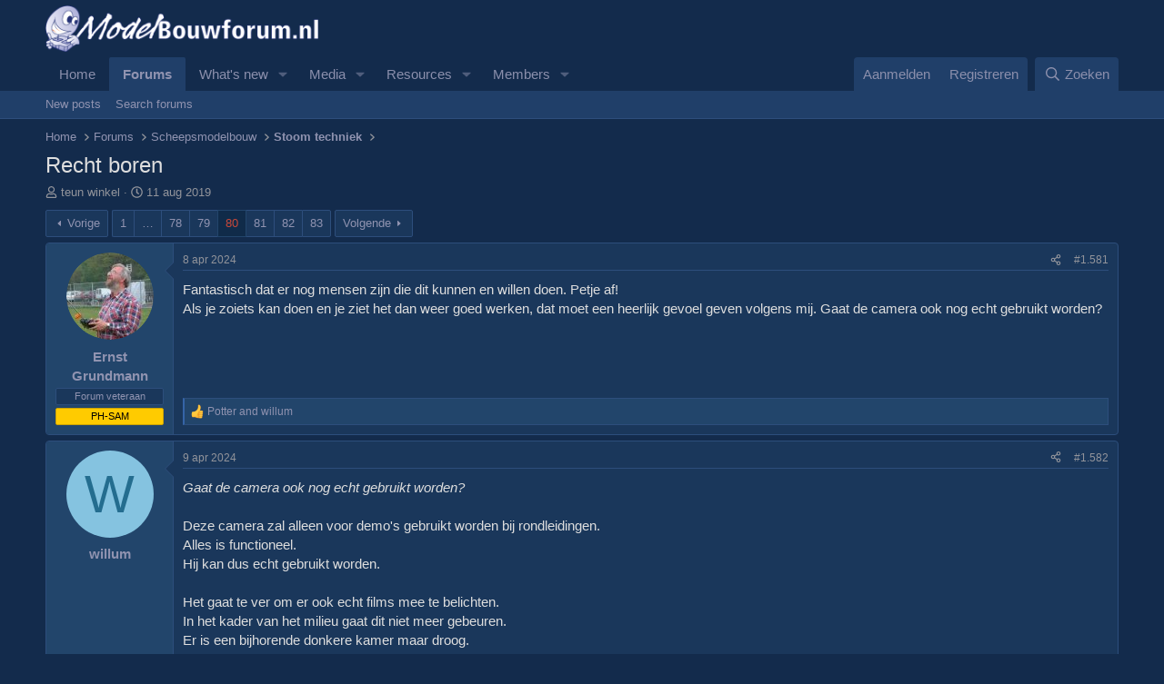

--- FILE ---
content_type: text/html; charset=utf-8
request_url: https://www.modelbouwforum.nl/threads/recht-boren.266910/page-80
body_size: 33580
content:
<!DOCTYPE html>
<html id="XF" lang="" dir="LTR"
	data-xf="2.3"
	data-app="public"
	
	
	data-template="thread_view"
	data-container-key="node-100"
	data-content-key="thread-266910"
	data-logged-in="false"
	data-cookie-prefix="xf_"
	data-csrf="1769375383,dc09f9292ba4bc30c12e3678e18fdb5c"
	class="has-no-js template-thread_view"
	 data-run-jobs="">
<head>
	
	
	

	<meta charset="utf-8" />
	<title>Recht boren | Page 80 | ModelbouwForum.nl</title>
	<link rel="manifest" href="/webmanifest.php">

	<meta http-equiv="X-UA-Compatible" content="IE=Edge" />
	<meta name="viewport" content="width=device-width, initial-scale=1, viewport-fit=cover">

	
		<meta name="theme-color" content="#132b4c" />
	

	<meta name="apple-mobile-web-app-title" content="ModelbouwForum.nl">
	

	
		
		<meta name="description" content="Fantastisch dat er nog mensen zijn die dit kunnen en willen doen. Petje af!
Als je zoiets kan doen en je ziet het dan weer goed werken, dat moet een..." />
		<meta property="og:description" content="Fantastisch dat er nog mensen zijn die dit kunnen en willen doen. Petje af!
Als je zoiets kan doen en je ziet het dan weer goed werken, dat moet een heerlijk gevoel geven volgens mij. Gaat de camera ook nog echt gebruikt worden?" />
		<meta property="twitter:description" content="Fantastisch dat er nog mensen zijn die dit kunnen en willen doen. Petje af!
Als je zoiets kan doen en je ziet het dan weer goed werken, dat moet een heerlijk gevoel geven volgens mij. Gaat de..." />
	
	
		<meta property="og:url" content="https://www.modelbouwforum.nl/threads/recht-boren.266910/" />
	
		<link rel="canonical" href="https://www.modelbouwforum.nl/threads/recht-boren.266910/page-80" />
	
		<link rel="prev" href="/threads/recht-boren.266910/page-79" />
	
		<link rel="next" href="/threads/recht-boren.266910/page-81" />
	

	
		
	
	
	<meta property="og:site_name" content="ModelbouwForum.nl" />


	
	
		
	
	
	<meta property="og:type" content="website" />


	
	
		
	
	
	
		<meta property="og:title" content="Recht boren" />
		<meta property="twitter:title" content="Recht boren" />
	


	
	
	
	

	
	
	
	

	<link rel="stylesheet" href="/css.php?css=public%3Anormalize.css%2Cpublic%3Afa.css%2Cpublic%3Acore.less%2Cpublic%3Aapp.less&amp;s=4&amp;l=2&amp;d=1756736297&amp;k=1a9991ea51864987a6df6708d28e39e6cc49ec11" />

	<link rel="stylesheet" href="/css.php?css=public%3Abb_code.less&amp;s=4&amp;l=2&amp;d=1756736297&amp;k=aa155a036270c37f0448c4ad2b2cd794b7d62fe7" />
<link rel="stylesheet" href="/css.php?css=public%3Alightbox.less&amp;s=4&amp;l=2&amp;d=1756736297&amp;k=83228fa4f723158d34eb7147438fa78208adfaf4" />
<link rel="stylesheet" href="/css.php?css=public%3Amessage.less&amp;s=4&amp;l=2&amp;d=1756736297&amp;k=7be7f49fbe4a3919df41febcd75fbd6e5da1bb18" />
<link rel="stylesheet" href="/css.php?css=public%3Ashare_controls.less&amp;s=4&amp;l=2&amp;d=1756736297&amp;k=6531c365651ffeb5910237fea0a294fc73f71c8d" />
<link rel="stylesheet" href="/css.php?css=public%3Aextra.less&amp;s=4&amp;l=2&amp;d=1756736297&amp;k=b04c12b84cec3d45b3a8d9135c7258cd5d1a3a81" />


	
		<script src="/js/xf/preamble.min.js?_v=b17e8eaf"></script>
	

	
	<script src="/js/vendor/vendor-compiled.js?_v=b17e8eaf" defer></script>
	<script src="/js/xf/core-compiled.js?_v=b17e8eaf" defer></script>

	<script>
	XF.samViewCountMethod = "view";
	XF.samServerTime = 1769375383;
	XF.samItem = ".samItem";
	XF.samCodeUnit = ".samCodeUnit";
	XF.samBannerUnit = ".samBannerUnit";
</script>


<script>
	window.addEventListener('DOMContentLoaded', () => {
		var bkp = document.querySelectorAll('div[data-ba]');
		if (bkp) {
			bkp.forEach(item => {
				var ad = item;
				if (ad.querySelector('ins.adsbygoogle').style.display == 'none') {
					 XF.ajax('GET', XF.canonicalizeUrl('index.php?sam-item/' + ad.dataset.ba + '/get-backup'), {}, data => {
						 if (data.backup) {
							 ad.html(data.backup);
						 }
					 }, { skipDefault: true, global: false});
				}
			});
		}
		const advHere = document.querySelectorAll('.samAdvertiseHereLink');
		if (advHere) {
			advHere.forEach(item => {
				var unit = item.parentNode;
				if (unit.classList.contains('samCustomSize')) {
					unit.style.marginBottom = 20;
				}
			});
		}
		const ff = document.querySelectorAll('div[data-position="footer_fixed"] > div[data-cv="true"]');
		if (ff) {
			ff.forEach(item => {
				XF.trigger(item, 'adView');
			});
		}
	});
</script>
	
	

		
			
		

		
	



	<script>
		XF.ready(() =>
		{
			XF.extendObject(true, XF.config, {
				// 
				userId: 0,
				enablePush: false,
				pushAppServerKey: '',
				url: {
					fullBase: 'https://www.modelbouwforum.nl/',
					basePath: '/',
					css: '/css.php?css=__SENTINEL__&s=4&l=2&d=1756736297',
					js: '/js/__SENTINEL__?_v=b17e8eaf',
					icon: '/data/local/icons/__VARIANT__.svg?v=1756736297#__NAME__',
					iconInline: '/styles/fa/__VARIANT__/__NAME__.svg?v=5.15.3',
					keepAlive: '/login/keep-alive'
				},
				cookie: {
					path: '/',
					domain: '',
					prefix: 'xf_',
					secure: true,
					consentMode: 'disabled',
					consented: ["optional","_third_party"]
				},
				cacheKey: 'f3ed7234243583f554e27d349fe769c5',
				csrf: '1769375383,dc09f9292ba4bc30c12e3678e18fdb5c',
				js: {"\/js\/xf\/lightbox-compiled.js?_v=b17e8eaf":true},
				fullJs: false,
				css: {"public:bb_code.less":true,"public:lightbox.less":true,"public:message.less":true,"public:share_controls.less":true,"public:extra.less":true},
				time: {
					now: 1769375383,
					today: 1769295600,
					todayDow: 0,
					tomorrow: 1769382000,
					yesterday: 1769209200,
					week: 1768777200,
					month: 1767222000,
					year: 1767222000
				},
				style: {
					light: '',
					dark: '',
					defaultColorScheme: 'light'
				},
				borderSizeFeature: '3px',
				fontAwesomeWeight: 'r',
				enableRtnProtect: true,
				
				enableFormSubmitSticky: true,
				imageOptimization: '0',
				imageOptimizationQuality: 0.85,
				uploadMaxFilesize: 67108864,
				uploadMaxWidth: 1600,
				uploadMaxHeight: 1200,
				allowedVideoExtensions: ["m4v","mov","mp4","mp4v","mpeg","mpg","ogv","webm"],
				allowedAudioExtensions: ["mp3","opus","ogg","wav"],
				shortcodeToEmoji: true,
				visitorCounts: {
					conversations_unread: '0',
					alerts_unviewed: '0',
					total_unread: '0',
					title_count: true,
					icon_indicator: true
				},
				jsMt: {"xf\/action.js":"17c6e10a","xf\/embed.js":"0946b712","xf\/form.js":"0946b712","xf\/structure.js":"50d348cd","xf\/tooltip.js":"79dca4d3"},
				jsState: {},
				publicMetadataLogoUrl: '',
				publicPushBadgeUrl: 'https://www.modelbouwforum.nl/styles/default/xenforo/bell.png'
			})

			XF.extendObject(XF.phrases, {
				// 
				date_x_at_time_y:     "{date} om {time}",
				day_x_at_time_y:      "{day} om {time}",
				yesterday_at_x:       "Gisteren om {time}",
				x_minutes_ago:        "{minutes} minuten geleden",
				one_minute_ago:       "1 minuut geleden",
				a_moment_ago:         "een moment geleden",
				today_at_x:           "Vandaag om {time}",
				in_a_moment:          "In a moment",
				in_a_minute:          "In a minute",
				in_x_minutes:         "In {minutes} minutes",
				later_today_at_x:     "Later today at {time}",
				tomorrow_at_x:        "Tomorrow at {time}",
				short_date_x_minutes: "{minutes}m",
				short_date_x_hours:   "{hours}h",
				short_date_x_days:    "{days}d",

				day0: "zondag",
				day1: "maandag",
				day2: "dinsdag",
				day3: "woensdag",
				day4: "donderdag",
				day5: "vrijdag",
				day6: "zaterdag",

				dayShort0: "zo",
				dayShort1: "ma",
				dayShort2: "di",
				dayShort3: "wo",
				dayShort4: "do",
				dayShort5: "vr",
				dayShort6: "za",

				month0: "januari",
				month1: "februari",
				month2: "maart",
				month3: "april",
				month4: "mei",
				month5: "juni",
				month6: "juli",
				month7: "augustus",
				month8: "september",
				month9: "oktober",
				month10: "november",
				month11: "december",

				active_user_changed_reload_page: "The active user has changed. Reload the page for the latest version.",
				server_did_not_respond_in_time_try_again: "De server heeft niet tijdig gereageerd. Gelieve opnieuw te proberen.",
				oops_we_ran_into_some_problems: "Oops! We ran into some problems.",
				oops_we_ran_into_some_problems_more_details_console: "Oops! We ran into some problems. Please try again later. More error details may be in the browser console.",
				file_too_large_to_upload: "The file is too large to be uploaded.",
				uploaded_file_is_too_large_for_server_to_process: "Het geüploade bestand is te groot om te verwerken voor de server.",
				files_being_uploaded_are_you_sure: "Files are still being uploaded. Are you sure you want to submit this form?",
				attach: "Attach files",
				rich_text_box: "Rich text box",
				close: "Sluit",
				link_copied_to_clipboard: "Link copied to clipboard.",
				text_copied_to_clipboard: "Text copied to clipboard.",
				loading: "Laden…",
				you_have_exceeded_maximum_number_of_selectable_items: "You have exceeded the maximum number of selectable items.",

				processing: "Verwerken",
				'processing...': "Verwerken…",

				showing_x_of_y_items: "Tonen van {count} van {total} items",
				showing_all_items: "Showing all items",
				no_items_to_display: "No items to display",

				number_button_up: "Increase",
				number_button_down: "Decrease",

				push_enable_notification_title: "Push notifications enabled successfully at ModelbouwForum.nl",
				push_enable_notification_body: "Thank you for enabling push notifications!",

				pull_down_to_refresh: "Pull down to refresh",
				release_to_refresh: "Release to refresh",
				refreshing: "Refreshing…"
			})
		})
	</script>

	<script src="/js/xf/lightbox-compiled.js?_v=b17e8eaf" defer></script>



	

	
	<script async src="https://www.googletagmanager.com/gtag/js?id=UA-126054812-1"></script>
	<script>
		window.dataLayer = window.dataLayer || [];
		function gtag(){dataLayer.push(arguments);}
		gtag('js', new Date());
		gtag('config', 'UA-126054812-1', {
			// 
			
			
		});
	</script>


	

		
			
		

		
	


</head>
<body data-template="thread_view">

	

		
			
		

		
	


	

		
			
		

		
	


<div class="p-pageWrapper" id="top">

	

	<header class="p-header" id="header">
		<div class="p-header-inner">
			<div class="p-header-content">
				<div class="p-header-logo p-header-logo--image">
					<a href="https://www.modelbouwforum.nl">
						

	

	
		
		

		
	

	

	<picture data-variations="{&quot;default&quot;:{&quot;1&quot;:&quot;\/data\/assets\/logo_default\/Logozwart.png&quot;,&quot;2&quot;:null}}">
		
		
		

		

		<img src="/data/assets/logo_default/Logozwart.png"  width="300" height="108" alt="ModelbouwForum.nl"  />
	</picture>


					</a>
				</div>

				
	

		
			
		

		
	


			</div>
		</div>
	</header>

	
	

	
		<div class="p-navSticky p-navSticky--primary" data-xf-init="sticky-header">
			
		<nav class="p-nav">
			<div class="p-nav-inner">
				<button type="button" class="button button--plain p-nav-menuTrigger" data-xf-click="off-canvas" data-menu=".js-headerOffCanvasMenu" tabindex="0" aria-label="Menu"><span class="button-text">
					<i aria-hidden="true"></i>
				</span></button>

				<div class="p-nav-smallLogo">
					<a href="https://www.modelbouwforum.nl">
						

	

	
		
		

		
	

	

	<picture data-variations="{&quot;default&quot;:{&quot;1&quot;:&quot;\/data\/assets\/logo_default\/Logozwart.png&quot;,&quot;2&quot;:null}}">
		
		
		

		

		<img src="/data/assets/logo_default/Logozwart.png"  width="300" height="108" alt="ModelbouwForum.nl"  />
	</picture>


					</a>
				</div>

				<div class="p-nav-scroller hScroller" data-xf-init="h-scroller" data-auto-scroll=".p-navEl.is-selected">
					<div class="hScroller-scroll">
						<ul class="p-nav-list js-offCanvasNavSource">
							
								<li>
									
	<div class="p-navEl " >
	

		
	
	<a href="https://www.modelbouwforum.nl"
	class="p-navEl-link "
	
	data-xf-key="1"
	data-nav-id="home">Home</a>


		

		
	
	</div>

								</li>
							
								<li>
									
	<div class="p-navEl is-selected" data-has-children="true">
	

		
	
	<a href="/"
	class="p-navEl-link p-navEl-link--splitMenu "
	
	
	data-nav-id="forums">Forums</a>


		<a data-xf-key="2"
			data-xf-click="menu"
			data-menu-pos-ref="< .p-navEl"
			class="p-navEl-splitTrigger"
			role="button"
			tabindex="0"
			aria-label="Toggle expanded"
			aria-expanded="false"
			aria-haspopup="true"></a>

		
	
		<div class="menu menu--structural" data-menu="menu" aria-hidden="true">
			<div class="menu-content">
				
					
	
	
	<a href="/whats-new/posts/"
	class="menu-linkRow u-indentDepth0 js-offCanvasCopy "
	
	
	data-nav-id="newPosts">New posts</a>

	

				
					
	
	
	<a href="/search/?type=post"
	class="menu-linkRow u-indentDepth0 js-offCanvasCopy "
	
	
	data-nav-id="searchForums">Search forums</a>

	

				
			</div>
		</div>
	
	</div>

								</li>
							
								<li>
									
	<div class="p-navEl " data-has-children="true">
	

		
	
	<a href="/whats-new/"
	class="p-navEl-link p-navEl-link--splitMenu "
	
	
	data-nav-id="whatsNew">What's new</a>


		<a data-xf-key="3"
			data-xf-click="menu"
			data-menu-pos-ref="< .p-navEl"
			class="p-navEl-splitTrigger"
			role="button"
			tabindex="0"
			aria-label="Toggle expanded"
			aria-expanded="false"
			aria-haspopup="true"></a>

		
	
		<div class="menu menu--structural" data-menu="menu" aria-hidden="true">
			<div class="menu-content">
				
					
	
	
	<a href="/featured/"
	class="menu-linkRow u-indentDepth0 js-offCanvasCopy "
	
	
	data-nav-id="featured">Featured content</a>

	

				
					
	
	
	<a href="/whats-new/posts/"
	class="menu-linkRow u-indentDepth0 js-offCanvasCopy "
	 rel="nofollow"
	
	data-nav-id="whatsNewPosts">New posts</a>

	

				
					
	
	
	<a href="/whats-new/media/"
	class="menu-linkRow u-indentDepth0 js-offCanvasCopy "
	 rel="nofollow"
	
	data-nav-id="xfmgWhatsNewNewMedia">New media</a>

	

				
					
	
	
	<a href="/whats-new/media-comments/"
	class="menu-linkRow u-indentDepth0 js-offCanvasCopy "
	 rel="nofollow"
	
	data-nav-id="xfmgWhatsNewMediaComments">New media comments</a>

	

				
					
	
	
	<a href="/whats-new/resources/"
	class="menu-linkRow u-indentDepth0 js-offCanvasCopy "
	 rel="nofollow"
	
	data-nav-id="xfrmNewResources">New resources</a>

	

				
					
	
	
	<a href="/whats-new/latest-activity"
	class="menu-linkRow u-indentDepth0 js-offCanvasCopy "
	 rel="nofollow"
	
	data-nav-id="latestActivity">Latest activity</a>

	

				
			</div>
		</div>
	
	</div>

								</li>
							
								<li>
									
	<div class="p-navEl " data-has-children="true">
	

		
	
	<a href="/media/"
	class="p-navEl-link p-navEl-link--splitMenu "
	
	
	data-nav-id="xfmg">Media</a>


		<a data-xf-key="4"
			data-xf-click="menu"
			data-menu-pos-ref="< .p-navEl"
			class="p-navEl-splitTrigger"
			role="button"
			tabindex="0"
			aria-label="Toggle expanded"
			aria-expanded="false"
			aria-haspopup="true"></a>

		
	
		<div class="menu menu--structural" data-menu="menu" aria-hidden="true">
			<div class="menu-content">
				
					
	
	
	<a href="/whats-new/media/"
	class="menu-linkRow u-indentDepth0 js-offCanvasCopy "
	 rel="nofollow"
	
	data-nav-id="xfmgNewMedia">New media</a>

	

				
					
	
	
	<a href="/whats-new/media-comments/"
	class="menu-linkRow u-indentDepth0 js-offCanvasCopy "
	 rel="nofollow"
	
	data-nav-id="xfmgNewComments">New comments</a>

	

				
					
	
	
	<a href="/search/?type=xfmg_media"
	class="menu-linkRow u-indentDepth0 js-offCanvasCopy "
	
	
	data-nav-id="xfmgSearchMedia">Search media</a>

	

				
			</div>
		</div>
	
	</div>

								</li>
							
								<li>
									
	<div class="p-navEl " data-has-children="true">
	

		
	
	<a href="/resources/"
	class="p-navEl-link p-navEl-link--splitMenu "
	
	
	data-nav-id="xfrm">Resources</a>


		<a data-xf-key="5"
			data-xf-click="menu"
			data-menu-pos-ref="< .p-navEl"
			class="p-navEl-splitTrigger"
			role="button"
			tabindex="0"
			aria-label="Toggle expanded"
			aria-expanded="false"
			aria-haspopup="true"></a>

		
	
		<div class="menu menu--structural" data-menu="menu" aria-hidden="true">
			<div class="menu-content">
				
					
	
	
	<a href="/resources/latest-reviews"
	class="menu-linkRow u-indentDepth0 js-offCanvasCopy "
	
	
	data-nav-id="xfrmLatestReviews">Latest reviews</a>

	

				
					
	
	
	<a href="/search/?type=resource"
	class="menu-linkRow u-indentDepth0 js-offCanvasCopy "
	
	
	data-nav-id="xfrmSearchResources">Search resources</a>

	

				
			</div>
		</div>
	
	</div>

								</li>
							
								<li>
									
	<div class="p-navEl " data-has-children="true">
	

		
	
	<a href="/members/"
	class="p-navEl-link p-navEl-link--splitMenu "
	
	
	data-nav-id="members">Members</a>


		<a data-xf-key="6"
			data-xf-click="menu"
			data-menu-pos-ref="< .p-navEl"
			class="p-navEl-splitTrigger"
			role="button"
			tabindex="0"
			aria-label="Toggle expanded"
			aria-expanded="false"
			aria-haspopup="true"></a>

		
	
		<div class="menu menu--structural" data-menu="menu" aria-hidden="true">
			<div class="menu-content">
				
					
	
	
	<a href="/members/list/"
	class="menu-linkRow u-indentDepth0 js-offCanvasCopy "
	
	
	data-nav-id="registeredMembers">Registered members</a>

	

				
					
	
	
	<a href="/online/"
	class="menu-linkRow u-indentDepth0 js-offCanvasCopy "
	
	
	data-nav-id="currentVisitors">Current visitors</a>

	

				
			</div>
		</div>
	
	</div>

								</li>
							
						</ul>
					</div>
				</div>

				<div class="p-nav-opposite">
					<div class="p-navgroup p-account p-navgroup--guest">
						
							<a href="/login/" class="p-navgroup-link p-navgroup-link--textual p-navgroup-link--logIn"
								data-xf-click="overlay" data-follow-redirects="on">
								<span class="p-navgroup-linkText">Aanmelden</span>
							</a>
							
								<a href="/register/" class="p-navgroup-link p-navgroup-link--textual p-navgroup-link--register"
									data-xf-click="overlay" data-follow-redirects="on">
									<span class="p-navgroup-linkText">Registreren</span>
								</a>
							
						
					</div>

					<div class="p-navgroup p-discovery">
						<a href="/whats-new/"
							class="p-navgroup-link p-navgroup-link--iconic p-navgroup-link--whatsnew"
							aria-label="Wat is er Nieuw?"
							title="Wat is er Nieuw?">
							<i aria-hidden="true"></i>
							<span class="p-navgroup-linkText">Wat is er Nieuw?</span>
						</a>

						
							<a href="/search/"
								class="p-navgroup-link p-navgroup-link--iconic p-navgroup-link--search"
								data-xf-click="menu"
								data-xf-key="/"
								aria-label="Zoeken"
								aria-expanded="false"
								aria-haspopup="true"
								title="Zoeken">
								<i aria-hidden="true"></i>
								<span class="p-navgroup-linkText">Zoeken</span>
							</a>
							<div class="menu menu--structural menu--wide" data-menu="menu" aria-hidden="true">
								<form action="/search/search" method="post"
									class="menu-content"
									data-xf-init="quick-search">

									<h3 class="menu-header">Zoeken</h3>
									
									<div class="menu-row">
										
											<div class="inputGroup inputGroup--joined">
												<input type="text" class="input" name="keywords" data-acurl="/search/auto-complete" placeholder="Zoeken…" aria-label="Zoeken" data-menu-autofocus="true" />
												
			<select name="constraints" class="js-quickSearch-constraint input" aria-label="Search within">
				<option value="">Everywhere</option>
<option value="{&quot;search_type&quot;:&quot;post&quot;}">Topics</option>
<option value="{&quot;search_type&quot;:&quot;post&quot;,&quot;c&quot;:{&quot;nodes&quot;:[100],&quot;child_nodes&quot;:1}}">This forum</option>
<option value="{&quot;search_type&quot;:&quot;post&quot;,&quot;c&quot;:{&quot;thread&quot;:266910}}">This thread</option>

			</select>
		
											</div>
										
									</div>

									
									<div class="menu-row">
										<label class="iconic"><input type="checkbox"  name="c[title_only]" value="1" /><i aria-hidden="true"></i><span class="iconic-label">Zoek alleen in titels

													
													<span tabindex="0" role="button"
														data-xf-init="tooltip" data-trigger="hover focus click" title="Tags will also be searched in content where tags are supported">

														<i class="fa--xf far fa-question-circle  u-muted u-smaller"><svg xmlns="http://www.w3.org/2000/svg" role="img" ><title>Nota</title><use href="/data/local/icons/regular.svg?v=1756736297#question-circle"></use></svg></i>
													</span></span></label>

									</div>
									
									<div class="menu-row">
										<div class="inputGroup">
											<span class="inputGroup-text" id="ctrl_search_menu_by_member">By:</span>
											<input type="text" class="input" name="c[users]" data-xf-init="auto-complete" placeholder="Lid" aria-labelledby="ctrl_search_menu_by_member" />
										</div>
									</div>
									
<div class="menu-footer">
									<span class="menu-footer-controls">
										<button type="submit" class="button button--icon button--icon--search button--primary"><i class="fa--xf far fa-search "><svg xmlns="http://www.w3.org/2000/svg" role="img" aria-hidden="true" ><use href="/data/local/icons/regular.svg?v=1756736297#search"></use></svg></i><span class="button-text">Search</span></button>
										<button type="submit" class="button " name="from_search_menu"><span class="button-text">Geavanceerd Zoeken…</span></button>
									</span>
									</div>

									<input type="hidden" name="_xfToken" value="1769375383,dc09f9292ba4bc30c12e3678e18fdb5c" />
								</form>
							</div>
						
					</div>
				</div>
			</div>
		</nav>
	
		</div>
		
		
			<div class="p-sectionLinks">
				<div class="p-sectionLinks-inner hScroller" data-xf-init="h-scroller">
					<div class="hScroller-scroll">
						<ul class="p-sectionLinks-list">
							
								<li>
									
	<div class="p-navEl " >
	

		
	
	<a href="/whats-new/posts/"
	class="p-navEl-link "
	
	data-xf-key="alt+1"
	data-nav-id="newPosts">New posts</a>


		

		
	
	</div>

								</li>
							
								<li>
									
	<div class="p-navEl " >
	

		
	
	<a href="/search/?type=post"
	class="p-navEl-link "
	
	data-xf-key="alt+2"
	data-nav-id="searchForums">Search forums</a>


		

		
	
	</div>

								</li>
							
						</ul>
					</div>
				</div>
			</div>
			
	
		

	<div class="offCanvasMenu offCanvasMenu--nav js-headerOffCanvasMenu" data-menu="menu" aria-hidden="true" data-ocm-builder="navigation">
		<div class="offCanvasMenu-backdrop" data-menu-close="true"></div>
		<div class="offCanvasMenu-content">
			<div class="offCanvasMenu-header">
				Menu
				<a class="offCanvasMenu-closer" data-menu-close="true" role="button" tabindex="0" aria-label="Sluit"></a>
			</div>
			
				<div class="p-offCanvasRegisterLink">
					<div class="offCanvasMenu-linkHolder">
						<a href="/login/" class="offCanvasMenu-link" data-xf-click="overlay" data-menu-close="true">
							Aanmelden
						</a>
					</div>
					<hr class="offCanvasMenu-separator" />
					
						<div class="offCanvasMenu-linkHolder">
							<a href="/register/" class="offCanvasMenu-link" data-xf-click="overlay" data-menu-close="true">
								Registreren
							</a>
						</div>
						<hr class="offCanvasMenu-separator" />
					
				</div>
			
			<div class="js-offCanvasNavTarget"></div>
			<div class="offCanvasMenu-installBanner js-installPromptContainer" style="display: none;" data-xf-init="install-prompt">
				<div class="offCanvasMenu-installBanner-header">Install the app</div>
				<button type="button" class="button js-installPromptButton"><span class="button-text">Install</span></button>
				<template class="js-installTemplateIOS">
					<div class="js-installTemplateContent">
						<div class="overlay-title">How to install the app on iOS</div>
						<div class="block-body">
							<div class="block-row">
								<p>
									Follow along with the video below to see how to install our site as a web app on your home screen.
								</p>
								<p style="text-align: center">
									<video src="/styles/default/xenforo/add_to_home.mp4"
										width="280" height="480" autoplay loop muted playsinline></video>
								</p>
								<p>
									<small><strong>Nota:</strong> This feature may not be available in some browsers.</small>
								</p>
							</div>
						</div>
					</div>
				</template>
			</div>
		</div>
	</div>

	<div class="p-body">
		<div class="p-body-inner">
			<!--XF:EXTRA_OUTPUT-->


			

			

			
	

		
			
		

		
	


			
	
		<ul class="p-breadcrumbs "
			itemscope itemtype="https://schema.org/BreadcrumbList">
			
				

				
				

				
					
					
	<li itemprop="itemListElement" itemscope itemtype="https://schema.org/ListItem">
		<a href="https://www.modelbouwforum.nl" itemprop="item">
			<span itemprop="name">Home</span>
		</a>
		<meta itemprop="position" content="1" />
	</li>

				

				
					
					
	<li itemprop="itemListElement" itemscope itemtype="https://schema.org/ListItem">
		<a href="/" itemprop="item">
			<span itemprop="name">Forums</span>
		</a>
		<meta itemprop="position" content="2" />
	</li>

				
				
					
					
	<li itemprop="itemListElement" itemscope itemtype="https://schema.org/ListItem">
		<a href="/#scheepsmodelbouw.5" itemprop="item">
			<span itemprop="name">Scheepsmodelbouw</span>
		</a>
		<meta itemprop="position" content="3" />
	</li>

				
					
					
	<li itemprop="itemListElement" itemscope itemtype="https://schema.org/ListItem">
		<a href="/forum/stoom-techniek.100/" itemprop="item">
			<span itemprop="name">Stoom techniek</span>
		</a>
		<meta itemprop="position" content="4" />
	</li>

				
			
		</ul>
	

			
	

		
			
		

		
	



			
	<noscript class="js-jsWarning"><div class="blockMessage blockMessage--important blockMessage--iconic u-noJsOnly">JavaScript is disabled. For a better experience, please enable JavaScript in your browser before proceeding.</div></noscript>

			
	<div class="blockMessage blockMessage--important blockMessage--iconic js-browserWarning" style="display: none">Je gebruikt een verouderde webbrowser. Het kan mogelijk deze of andere websites niet correct weergeven.<br />Het is raadzaam om je webbrowser te upgraden of een <a href="https://www.google.com/chrome" target="_blank">alternatieve webbrowser</a> te gebruiken.</div>


			
				<div class="p-body-header">
					
						
							<div class="p-title ">
								
									
										<h1 class="p-title-value">Recht boren</h1>
									
									
								
							</div>
						

						
							<div class="p-description">
	<ul class="listInline listInline--bullet">
		<li>
			<i class="fa--xf far fa-user "><svg xmlns="http://www.w3.org/2000/svg" role="img" ><title>Topicstarter</title><use href="/data/local/icons/regular.svg?v=1756736297#user"></use></svg></i>
			<span class="u-srOnly">Topicstarter</span>

			<a href="/members/teun-winkel.66637/" class="username  u-concealed" dir="auto" data-user-id="66637" data-xf-init="member-tooltip">teun winkel</a>
		</li>
		<li>
			<i class="fa--xf far fa-clock "><svg xmlns="http://www.w3.org/2000/svg" role="img" ><title>Startdatum</title><use href="/data/local/icons/regular.svg?v=1756736297#clock"></use></svg></i>
			<span class="u-srOnly">Startdatum</span>

			<a href="/threads/recht-boren.266910/" class="u-concealed"><time  class="u-dt" dir="auto" datetime="2019-08-11T20:57:51+0200" data-timestamp="1565549871" data-date="11 aug 2019" data-time="20:57" data-short="aug &#039;19" title="11 aug 2019 om 20:57">11 aug 2019</time></a>
		</li>
		
		
	</ul>
</div>
						
					
				</div>
			

			<div class="p-body-main  ">
				
				<div class="p-body-contentCol"></div>
				

				

				<div class="p-body-content">
					
	

		
			
		

		
	


					<div class="p-body-pageContent">










	
	
	
		
	
	
	


	
	
	
		
	
	
	


	
	
		
	
	
	


	
	



	












	

	
		
	








	

		
			
		

		
	











	

		
			
		

		
	



	

		
			
		

		
	



<div class="block block--messages" data-xf-init="" data-type="post" data-href="/inline-mod/" data-search-target="*">

	<span class="u-anchorTarget" id="posts"></span>

	
		
	

	

	<div class="block-outer"><div class="block-outer-main"><nav class="pageNavWrapper pageNavWrapper--mixed ">



<div class="pageNav pageNav--skipStart ">
	
		<a href="/threads/recht-boren.266910/page-79" class="pageNav-jump pageNav-jump--prev">Vorige</a>
	

	<ul class="pageNav-main">
		

	
		<li class="pageNav-page "><a href="/threads/recht-boren.266910/">1</a></li>
	


		
			
				<li class="pageNav-page pageNav-page--skip pageNav-page--skipStart">
					<a data-xf-init="tooltip" title="Go to page"
						data-xf-click="menu"
						role="button" tabindex="0" aria-expanded="false" aria-haspopup="true">…</a>
					

	<div class="menu menu--pageJump" data-menu="menu" aria-hidden="true">
		<div class="menu-content">
			<h4 class="menu-header">Go to page</h4>
			<div class="menu-row" data-xf-init="page-jump" data-page-url="/threads/recht-boren.266910/page-%page%">
				<div class="inputGroup inputGroup--numbers">
					<div class="inputGroup inputGroup--numbers inputNumber" data-xf-init="number-box"><input type="number" pattern="\d*" class="input input--number js-numberBoxTextInput input input--numberNarrow js-pageJumpPage" value="77"  min="1" max="83" step="1" required="required" data-menu-autofocus="true" /></div>
					<span class="inputGroup-text"><button type="button" class="button js-pageJumpGo"><span class="button-text">Ga</span></button></span>
				</div>
			</div>
		</div>
	</div>

				</li>
			
		

		
			

	
		<li class="pageNav-page pageNav-page--earlier"><a href="/threads/recht-boren.266910/page-78">78</a></li>
	

		
			

	
		<li class="pageNav-page pageNav-page--earlier"><a href="/threads/recht-boren.266910/page-79">79</a></li>
	

		
			

	
		<li class="pageNav-page pageNav-page--current "><a href="/threads/recht-boren.266910/page-80">80</a></li>
	

		
			

	
		<li class="pageNav-page pageNav-page--later"><a href="/threads/recht-boren.266910/page-81">81</a></li>
	

		
			

	
		<li class="pageNav-page pageNav-page--later"><a href="/threads/recht-boren.266910/page-82">82</a></li>
	

		

		

		

	
		<li class="pageNav-page "><a href="/threads/recht-boren.266910/page-83">83</a></li>
	

	</ul>

	
		<a href="/threads/recht-boren.266910/page-81" class="pageNav-jump pageNav-jump--next">Volgende</a>
	
</div>

<div class="pageNavSimple">
	
		<a href="/threads/recht-boren.266910/"
			class="pageNavSimple-el pageNavSimple-el--first"
			data-xf-init="tooltip" title="First">
			<i aria-hidden="true"></i> <span class="u-srOnly">First</span>
		</a>
		<a href="/threads/recht-boren.266910/page-79" class="pageNavSimple-el pageNavSimple-el--prev">
			<i aria-hidden="true"></i> Vorige
		</a>
	

	<a class="pageNavSimple-el pageNavSimple-el--current"
		data-xf-init="tooltip" title="Go to page"
		data-xf-click="menu" role="button" tabindex="0" aria-expanded="false" aria-haspopup="true">
		80 of 83
	</a>
	

	<div class="menu menu--pageJump" data-menu="menu" aria-hidden="true">
		<div class="menu-content">
			<h4 class="menu-header">Go to page</h4>
			<div class="menu-row" data-xf-init="page-jump" data-page-url="/threads/recht-boren.266910/page-%page%">
				<div class="inputGroup inputGroup--numbers">
					<div class="inputGroup inputGroup--numbers inputNumber" data-xf-init="number-box"><input type="number" pattern="\d*" class="input input--number js-numberBoxTextInput input input--numberNarrow js-pageJumpPage" value="80"  min="1" max="83" step="1" required="required" data-menu-autofocus="true" /></div>
					<span class="inputGroup-text"><button type="button" class="button js-pageJumpGo"><span class="button-text">Ga</span></button></span>
				</div>
			</div>
		</div>
	</div>


	
		<a href="/threads/recht-boren.266910/page-81" class="pageNavSimple-el pageNavSimple-el--next">
			Volgende <i aria-hidden="true"></i>
		</a>
		<a href="/threads/recht-boren.266910/page-83"
			class="pageNavSimple-el pageNavSimple-el--last"
			data-xf-init="tooltip" title="Last">
			<i aria-hidden="true"></i> <span class="u-srOnly">Last</span>
		</a>
	
</div>

</nav>



</div></div>

	

	
		
	<div class="block-outer js-threadStatusField"></div>

	

	<div class="block-container lbContainer"
		data-xf-init="lightbox select-to-quote"
		data-message-selector=".js-post"
		data-lb-id="thread-266910"
		data-lb-universal="0">

		<div class="block-body js-replyNewMessageContainer">
			
				


	

		
			
		

		
	



					

					
						

	
	

	

	
	<article class="message message--post js-post js-inlineModContainer  "
		data-author="Ernst Grundmann"
		data-content="post-4354802"
		id="js-post-4354802"
		itemscope itemtype="https://schema.org/Comment" itemid="https://www.modelbouwforum.nl/posts/4354802/">

		
			<meta itemprop="parentItem" itemscope itemid="https://www.modelbouwforum.nl/threads/recht-boren.266910/" />
		

		<span class="u-anchorTarget" id="post-4354802"></span>

		
			<div class="message-inner">
				
					<div class="message-cell message-cell--user">
						

	<section class="message-user"
		itemprop="author"
		itemscope itemtype="https://schema.org/Person"
		itemid="https://www.modelbouwforum.nl/members/ernst-grundmann.34/">

		
			<meta itemprop="url" content="https://www.modelbouwforum.nl/members/ernst-grundmann.34/" />
		

		<div class="message-avatar ">
			<div class="message-avatar-wrapper">
				<a href="/members/ernst-grundmann.34/" class="avatar avatar--m" data-user-id="34" data-xf-init="member-tooltip">
			<img src="/data/avatars/m/0/34.jpg?1429731821" srcset="/data/avatars/l/0/34.jpg?1429731821 2x" alt="Ernst Grundmann" class="avatar-u34-m" width="96" height="96" loading="lazy" itemprop="image" /> 
		</a>
				
			</div>
		</div>
		<div class="message-userDetails">
			<h4 class="message-name"><a href="/members/ernst-grundmann.34/" class="username " dir="auto" data-user-id="34" data-xf-init="member-tooltip"><span itemprop="name">Ernst Grundmann</span></a></h4>
			
			<div class="userBanner userBanner userBanner--primary message-userBanner" itemprop="jobTitle"><span class="userBanner-before"></span><strong>Forum veteraan</strong><span class="userBanner-after"></span></div>
<div class="userBanner userBanner userBanner--orange message-userBanner" itemprop="jobTitle"><span class="userBanner-before"></span><strong>PH-SAM</strong><span class="userBanner-after"></span></div>
		</div>
		
			
			
		
		<span class="message-userArrow"></span>
	</section>

					</div>
				

				
					<div class="message-cell message-cell--main">
					
						<div class="message-main js-quickEditTarget">

							
								

	

	<header class="message-attribution message-attribution--split">
		<ul class="message-attribution-main listInline ">
			
			
			<li class="u-concealed">
				<a href="/threads/recht-boren.266910/post-4354802" rel="nofollow" itemprop="url">
					<time  class="u-dt" dir="auto" datetime="2024-04-08T23:34:44+0200" data-timestamp="1712612084" data-date="8 apr 2024" data-time="23:34" data-short="apr &#039;24" title="8 apr 2024 om 23:34" itemprop="datePublished">8 apr 2024</time>
				</a>
			</li>
			
		</ul>

		<ul class="message-attribution-opposite message-attribution-opposite--list ">
			
			<li>
				<a href="/threads/recht-boren.266910/post-4354802"
					class="message-attribution-gadget"
					data-xf-init="share-tooltip"
					data-href="/posts/4354802/share"
					aria-label="Share"
					rel="nofollow">
					<i class="fa--xf far fa-share-alt "><svg xmlns="http://www.w3.org/2000/svg" role="img" aria-hidden="true" ><use href="/data/local/icons/regular.svg?v=1756736297#share-alt"></use></svg></i>
				</a>
			</li>
			
				<li class="u-hidden js-embedCopy">
					
	<a href="javascript:"
		data-xf-init="copy-to-clipboard"
		data-copy-text="&lt;div class=&quot;js-xf-embed&quot; data-url=&quot;https://www.modelbouwforum.nl&quot; data-content=&quot;post-4354802&quot;&gt;&lt;/div&gt;&lt;script defer src=&quot;https://www.modelbouwforum.nl/js/xf/external_embed.js?_v=b17e8eaf&quot;&gt;&lt;/script&gt;"
		data-success="Embed code HTML copied to clipboard."
		class="">
		<i class="fa--xf far fa-code "><svg xmlns="http://www.w3.org/2000/svg" role="img" aria-hidden="true" ><use href="/data/local/icons/regular.svg?v=1756736297#code"></use></svg></i>
	</a>

				</li>
			
			
			
				<li>
					<a href="/threads/recht-boren.266910/post-4354802" rel="nofollow">
						#1.581
					</a>
				</li>
			
		</ul>
	</header>

							

							<div class="message-content js-messageContent">
							

								
									
	
	
	

								

								
									
	

	<div class="message-userContent lbContainer js-lbContainer "
		data-lb-id="post-4354802"
		data-lb-caption-desc="Ernst Grundmann &middot; 8 apr 2024 om 23:34">

		

		<article class="message-body js-selectToQuote">
			
				
			

			<div itemprop="text">
				
					
	

		
			
		

		
	

<div class="bbWrapper">Fantastisch dat er nog mensen zijn die dit kunnen en willen doen. Petje af!<br />
Als je zoiets kan doen en je ziet het dan weer goed werken, dat moet een heerlijk gevoel geven volgens mij. Gaat de camera ook nog echt gebruikt worden?</div>

	

		
			
		

		
	

				
			</div>

			<div class="js-selectToQuoteEnd">&nbsp;</div>
			
				
			
		</article>

		

		
	</div>

								

								
									
	

	

								

								
									
	

		
			
		

		
	


	


	

		
			
		

		
	

								

							
							</div>

							
								
	

	<footer class="message-footer">
		
			<div class="message-microdata" itemprop="interactionStatistic" itemtype="https://schema.org/InteractionCounter" itemscope>
				<meta itemprop="userInteractionCount" content="2" />
				<meta itemprop="interactionType" content="https://schema.org/LikeAction" />
			</div>
		

		

		<div class="reactionsBar js-reactionsList is-active">
			
	
	
		<ul class="reactionSummary">
		
			<li><span class="reaction reaction--small reaction--1" data-reaction-id="1"><i aria-hidden="true"></i><img src="https://cdn.jsdelivr.net/joypixels/assets/8.0/png/unicode/64/1f44d.png" loading="lazy" width="64" height="64" class="reaction-image reaction-image--emoji js-reaction" alt="Like" title="Like" /></span></li>
		
		</ul>
	


<span class="u-srOnly">Reactions:</span>
<a class="reactionsBar-link" href="/posts/4354802/reactions" data-xf-click="overlay" data-cache="false" rel="nofollow"><bdi>Potter</bdi> and <bdi>willum</bdi></a>
		</div>

		<div class="js-historyTarget message-historyTarget toggleTarget" data-href="trigger-href"></div>
	</footer>

							
						</div>

					
					</div>
				
			</div>
		
	</article>

	
	

					

					

				

	

		
			
		

		
	




	

		
			
		

		
	



					

					
						

	
	

	

	
	<article class="message message--post js-post js-inlineModContainer  "
		data-author="willum"
		data-content="post-4354822"
		id="js-post-4354822"
		itemscope itemtype="https://schema.org/Comment" itemid="https://www.modelbouwforum.nl/posts/4354822/">

		
			<meta itemprop="parentItem" itemscope itemid="https://www.modelbouwforum.nl/threads/recht-boren.266910/" />
		

		<span class="u-anchorTarget" id="post-4354822"></span>

		
			<div class="message-inner">
				
					<div class="message-cell message-cell--user">
						

	<section class="message-user"
		itemprop="author"
		itemscope itemtype="https://schema.org/Person"
		itemid="https://www.modelbouwforum.nl/members/willum.61161/">

		
			<meta itemprop="url" content="https://www.modelbouwforum.nl/members/willum.61161/" />
		

		<div class="message-avatar ">
			<div class="message-avatar-wrapper">
				<a href="/members/willum.61161/" class="avatar avatar--m avatar--default avatar--default--dynamic" data-user-id="61161" data-xf-init="member-tooltip" style="background-color: #85c3e0; color: #246d8f">
			<span class="avatar-u61161-m" role="img" aria-label="willum">W</span> 
		</a>
				
			</div>
		</div>
		<div class="message-userDetails">
			<h4 class="message-name"><a href="/members/willum.61161/" class="username " dir="auto" data-user-id="61161" data-xf-init="member-tooltip"><span itemprop="name">willum</span></a></h4>
			
			
		</div>
		
			
			
		
		<span class="message-userArrow"></span>
	</section>

					</div>
				

				
					<div class="message-cell message-cell--main">
					
						<div class="message-main js-quickEditTarget">

							
								

	

	<header class="message-attribution message-attribution--split">
		<ul class="message-attribution-main listInline ">
			
			
			<li class="u-concealed">
				<a href="/threads/recht-boren.266910/post-4354822" rel="nofollow" itemprop="url">
					<time  class="u-dt" dir="auto" datetime="2024-04-09T09:29:48+0200" data-timestamp="1712647788" data-date="9 apr 2024" data-time="09:29" data-short="apr &#039;24" title="9 apr 2024 om 09:29" itemprop="datePublished">9 apr 2024</time>
				</a>
			</li>
			
		</ul>

		<ul class="message-attribution-opposite message-attribution-opposite--list ">
			
			<li>
				<a href="/threads/recht-boren.266910/post-4354822"
					class="message-attribution-gadget"
					data-xf-init="share-tooltip"
					data-href="/posts/4354822/share"
					aria-label="Share"
					rel="nofollow">
					<i class="fa--xf far fa-share-alt "><svg xmlns="http://www.w3.org/2000/svg" role="img" aria-hidden="true" ><use href="/data/local/icons/regular.svg?v=1756736297#share-alt"></use></svg></i>
				</a>
			</li>
			
				<li class="u-hidden js-embedCopy">
					
	<a href="javascript:"
		data-xf-init="copy-to-clipboard"
		data-copy-text="&lt;div class=&quot;js-xf-embed&quot; data-url=&quot;https://www.modelbouwforum.nl&quot; data-content=&quot;post-4354822&quot;&gt;&lt;/div&gt;&lt;script defer src=&quot;https://www.modelbouwforum.nl/js/xf/external_embed.js?_v=b17e8eaf&quot;&gt;&lt;/script&gt;"
		data-success="Embed code HTML copied to clipboard."
		class="">
		<i class="fa--xf far fa-code "><svg xmlns="http://www.w3.org/2000/svg" role="img" aria-hidden="true" ><use href="/data/local/icons/regular.svg?v=1756736297#code"></use></svg></i>
	</a>

				</li>
			
			
			
				<li>
					<a href="/threads/recht-boren.266910/post-4354822" rel="nofollow">
						#1.582
					</a>
				</li>
			
		</ul>
	</header>

							

							<div class="message-content js-messageContent">
							

								
									
	
	
	

								

								
									
	

	<div class="message-userContent lbContainer js-lbContainer "
		data-lb-id="post-4354822"
		data-lb-caption-desc="willum &middot; 9 apr 2024 om 09:29">

		

		<article class="message-body js-selectToQuote">
			
				
			

			<div itemprop="text">
				
					
	

		
			
		

		
	

<div class="bbWrapper"><i>Gaat de camera ook nog echt gebruikt worden?</i><br />
<br />
Deze camera zal alleen voor demo&#039;s gebruikt worden bij rondleidingen.<br />
Alles is functioneel. <br />
Hij kan dus echt gebruikt worden.<br />
<br />
Het gaat te ver om er ook echt films mee te belichten.<br />
In het kader van het milieu gaat dit niet meer gebeuren.<br />
Er is een bijhorende donkere kamer maar droog.<br />
Op die plek is geen water en afvoer.<br />
Was dat er, dan zou het wel kunnen.<br />
<i>Je kunt wel opnamen maken en ze ergens anders verwerken.</i><br />
<br />
Om ook echt reprofilms te belichten en ontwikkelen?<br />
Dat zou kunnen. Kost wat, maar dan heb je ook wat.<br />
<br />
Het reproduceren van kleurenfoto&#039;s of zwart-wit foto&#039;s naar negatief 20-220% vanaf waren grote.<br />
Het reproduceren van dia&#039;s naar negatief 20-220% vanaf waren grote.<br />
Het vergroten van zwart-wit negatieven naar papieren of filmafdruk 127x350cm.<br />
<script class="js-extraPhrases" type="application/json">
			{
				"lightbox_close": "Close",
				"lightbox_next": "Next",
				"lightbox_previous": "Previous",
				"lightbox_error": "The requested content cannot be loaded. Please try again later.",
				"lightbox_start_slideshow": "Start slideshow",
				"lightbox_stop_slideshow": "Stop slideshow",
				"lightbox_full_screen": "Full screen",
				"lightbox_thumbnails": "Thumbnails",
				"lightbox_download": "Download",
				"lightbox_share": "Share",
				"lightbox_zoom": "Zoom",
				"lightbox_new_window": "New window",
				"lightbox_toggle_sidebar": "Toggle sidebar"
			}
			</script>
		
		
	


	<div class="bbImageWrapper  js-lbImage" title="upload_2024-4-9_9-27-2.png"
		data-src="https://www.modelbouwforum.nl/attachments/upload_2024-4-9_9-27-2-png.578520/" data-lb-sidebar-href="" data-lb-caption-extra-html="" data-single-image="1">
		<img src="https://www.modelbouwforum.nl/attachments/upload_2024-4-9_9-27-2-png.578520/"
			data-url=""
			class="bbImage"
			data-zoom-target="1"
			style=""
			alt="upload_2024-4-9_9-27-2.png"
			title="upload_2024-4-9_9-27-2.png"
			width="1182" height="1097" loading="lazy" />
	</div><br />
Vier xenonlampen voor de verlichting van het witte foto klembord 4x1500 Watt=6000 Watt. Foto gemaakt tijdens de opbouw na de verhuizing.<br />
<br />
<br />
Wat het Museum Ketelhuis nog niet weet:<br />
Je kunt het Klembord gebruiken om super reproductie foto&#039;s te maken van alle formaten papieren foto&#039;s die zij hebben.<br />
De verlichting is zo dat de foto die je ermee maakt absoluut reflexvrij is.<br />
Het klembord waar de foto&#039;s in komen plet deze tot een mooie platte foto.<br />
Met iedere digitale camera of als je wil analoge fotocamera kun je dan de foto&#039;s af fotograferen/reproduceren.<br />
Dit is in het verleden van de camera vaker gebeurt.<br />
Dat deed men toen bijvoorbeeld met een <br />
zogenaamde platen camera 13x18cm <br />
een Hasselblad 6x6 camera<br />
of een kleinbeeld.<br />
Dit soort acties deed men om dia&#039;s van een origineel te maken.<br />
<br />
Goede oude tijd,<br />
Willum</div>

	

		
			
		

		
	

				
			</div>

			<div class="js-selectToQuoteEnd">&nbsp;</div>
			
				
			
		</article>

		

		
			
	

		
	</div>

								

								
									
	

	

								

								
									
	

		
			
		

		
	


	


	

		
			
		

		
	

								

							
							</div>

							
								
	

	<footer class="message-footer">
		
			<div class="message-microdata" itemprop="interactionStatistic" itemtype="https://schema.org/InteractionCounter" itemscope>
				<meta itemprop="userInteractionCount" content="5" />
				<meta itemprop="interactionType" content="https://schema.org/LikeAction" />
			</div>
		

		

		<div class="reactionsBar js-reactionsList is-active">
			
	
	
		<ul class="reactionSummary">
		
			<li><span class="reaction reaction--small reaction--1" data-reaction-id="1"><i aria-hidden="true"></i><img src="https://cdn.jsdelivr.net/joypixels/assets/8.0/png/unicode/64/1f44d.png" loading="lazy" width="64" height="64" class="reaction-image reaction-image--emoji js-reaction" alt="Like" title="Like" /></span></li>
		
		</ul>
	


<span class="u-srOnly">Reactions:</span>
<a class="reactionsBar-link" href="/posts/4354822/reactions" data-xf-click="overlay" data-cache="false" rel="nofollow"><bdi>JeroenDorr</bdi>, <bdi>Potter</bdi>, <bdi>Jan Walpot</bdi> and 2 others</a>
		</div>

		<div class="js-historyTarget message-historyTarget toggleTarget" data-href="trigger-href"></div>
	</footer>

							
						</div>

					
					</div>
				
			</div>
		
	</article>

	
	

					

					

				

	

		
			
		

		
	




	

		
			
		

		
	



					

					
						

	
	

	

	
	<article class="message message--post js-post js-inlineModContainer  "
		data-author="willum"
		data-content="post-4354824"
		id="js-post-4354824"
		itemscope itemtype="https://schema.org/Comment" itemid="https://www.modelbouwforum.nl/posts/4354824/">

		
			<meta itemprop="parentItem" itemscope itemid="https://www.modelbouwforum.nl/threads/recht-boren.266910/" />
		

		<span class="u-anchorTarget" id="post-4354824"></span>

		
			<div class="message-inner">
				
					<div class="message-cell message-cell--user">
						

	<section class="message-user"
		itemprop="author"
		itemscope itemtype="https://schema.org/Person"
		itemid="https://www.modelbouwforum.nl/members/willum.61161/">

		
			<meta itemprop="url" content="https://www.modelbouwforum.nl/members/willum.61161/" />
		

		<div class="message-avatar ">
			<div class="message-avatar-wrapper">
				<a href="/members/willum.61161/" class="avatar avatar--m avatar--default avatar--default--dynamic" data-user-id="61161" data-xf-init="member-tooltip" style="background-color: #85c3e0; color: #246d8f">
			<span class="avatar-u61161-m" role="img" aria-label="willum">W</span> 
		</a>
				
			</div>
		</div>
		<div class="message-userDetails">
			<h4 class="message-name"><a href="/members/willum.61161/" class="username " dir="auto" data-user-id="61161" data-xf-init="member-tooltip"><span itemprop="name">willum</span></a></h4>
			
			
		</div>
		
			
			
		
		<span class="message-userArrow"></span>
	</section>

					</div>
				

				
					<div class="message-cell message-cell--main">
					
						<div class="message-main js-quickEditTarget">

							
								

	

	<header class="message-attribution message-attribution--split">
		<ul class="message-attribution-main listInline ">
			
			
			<li class="u-concealed">
				<a href="/threads/recht-boren.266910/post-4354824" rel="nofollow" itemprop="url">
					<time  class="u-dt" dir="auto" datetime="2024-04-09T09:53:09+0200" data-timestamp="1712649189" data-date="9 apr 2024" data-time="09:53" data-short="apr &#039;24" title="9 apr 2024 om 09:53" itemprop="datePublished">9 apr 2024</time>
				</a>
			</li>
			
		</ul>

		<ul class="message-attribution-opposite message-attribution-opposite--list ">
			
			<li>
				<a href="/threads/recht-boren.266910/post-4354824"
					class="message-attribution-gadget"
					data-xf-init="share-tooltip"
					data-href="/posts/4354824/share"
					aria-label="Share"
					rel="nofollow">
					<i class="fa--xf far fa-share-alt "><svg xmlns="http://www.w3.org/2000/svg" role="img" aria-hidden="true" ><use href="/data/local/icons/regular.svg?v=1756736297#share-alt"></use></svg></i>
				</a>
			</li>
			
				<li class="u-hidden js-embedCopy">
					
	<a href="javascript:"
		data-xf-init="copy-to-clipboard"
		data-copy-text="&lt;div class=&quot;js-xf-embed&quot; data-url=&quot;https://www.modelbouwforum.nl&quot; data-content=&quot;post-4354824&quot;&gt;&lt;/div&gt;&lt;script defer src=&quot;https://www.modelbouwforum.nl/js/xf/external_embed.js?_v=b17e8eaf&quot;&gt;&lt;/script&gt;"
		data-success="Embed code HTML copied to clipboard."
		class="">
		<i class="fa--xf far fa-code "><svg xmlns="http://www.w3.org/2000/svg" role="img" aria-hidden="true" ><use href="/data/local/icons/regular.svg?v=1756736297#code"></use></svg></i>
	</a>

				</li>
			
			
			
				<li>
					<a href="/threads/recht-boren.266910/post-4354824" rel="nofollow">
						#1.583
					</a>
				</li>
			
		</ul>
	</header>

							

							<div class="message-content js-messageContent">
							

								
									
	
	
	

								

								
									
	

	<div class="message-userContent lbContainer js-lbContainer "
		data-lb-id="post-4354824"
		data-lb-caption-desc="willum &middot; 9 apr 2024 om 09:53">

		

		<article class="message-body js-selectToQuote">
			
				
			

			<div itemprop="text">
				
					
	

		
			
		

		
	

<div class="bbWrapper">Het diafragma<br />
<br />
Het diafragma is tijden deze revisie in de lens tubus blijven zitten.<br />
De beide lensdelen voor en achter op de tubus zijn los geschroefd.<br />
Deze gekitte lensdelen zijn zeer voorzichtig schoongemaakt en weggelegd.<br />
De tubus met haar diafragma waren nu helemaal toegankelijk.<br />
Het diafagma hangt op een exacte hoogte tussen de twee lensdelen.<br />
Deze afstand/plek is absoluut bepalend voor de scherpte bij gebruik van het diafragma.<br />
<div class="bbImageWrapper  js-lbImage" title="upload_2024-4-9_9-46-13.png"
		data-src="https://www.modelbouwforum.nl/attachments/upload_2024-4-9_9-46-13-png.578523/" data-lb-sidebar-href="" data-lb-caption-extra-html="" data-single-image="1">
		<img src="https://www.modelbouwforum.nl/attachments/upload_2024-4-9_9-46-13-png.578523/"
			data-url=""
			class="bbImage"
			data-zoom-target="1"
			style=""
			alt="upload_2024-4-9_9-46-13.png"
			title="upload_2024-4-9_9-46-13.png"
			width="840" height="628" loading="lazy" />
	</div><br />
Draai je de lamellen van het diafragma bijvoorbeeld half dicht dan moet de scherpte van het te projecteren beeld groter worden.<br />
Hangt het diafragma bijvoorbeeld helemaal uit het midden tegen een lensdeel aan zal de projectie niet meer scherp zijn.<br />
Het diafragma is bij het maken/samenstellen van de lens op haar juiste plek gezet en vast geschroefd en met kit verzegeld.<br />
Als ik zo&#039;n diafragma kan laten zitten omdat er verder behalve schoonmaken niet aan hoeft te gebeuren laat ik het mooi zitten.<br />
Heb ik de pech dat in een diafragma een of meerdere lamellen stuk zijn dan moet het complete diafragma uit de lens geschroefd worden voor reparatie.<br />
<br />
Dit soort werk (zoals voorgaand beschreven) kan ik vergelijken met wat ik bij veel stoommodelbouwers zie.<br />
Ook afgelopen zondag bij de open dag in Steyl stonden er weer mooie werkende modellen.<br />
Als een naaimachientje, gesmeerd en soepel.<br />
Meestal bestaan dit soort werkstukken uit zeer fijn mechanisch werk.<br />
Zeer secuur uitgevoerd.<br />
<br />
Alles voor modelbouw,<br />
Willum</div>

	

		
			
		

		
	

				
			</div>

			<div class="js-selectToQuoteEnd">&nbsp;</div>
			
				
			
		</article>

		

		
			
	

		
	</div>

								

								
									
	

	

								

								
									
	

		
			
		

		
	


	


	

		
			
		

		
	

								

							
							</div>

							
								
	

	<footer class="message-footer">
		
			<div class="message-microdata" itemprop="interactionStatistic" itemtype="https://schema.org/InteractionCounter" itemscope>
				<meta itemprop="userInteractionCount" content="7" />
				<meta itemprop="interactionType" content="https://schema.org/LikeAction" />
			</div>
		

		

		<div class="reactionsBar js-reactionsList is-active">
			
	
	
		<ul class="reactionSummary">
		
			<li><span class="reaction reaction--small reaction--1" data-reaction-id="1"><i aria-hidden="true"></i><img src="https://cdn.jsdelivr.net/joypixels/assets/8.0/png/unicode/64/1f44d.png" loading="lazy" width="64" height="64" class="reaction-image reaction-image--emoji js-reaction" alt="Like" title="Like" /></span></li>
		
		</ul>
	


<span class="u-srOnly">Reactions:</span>
<a class="reactionsBar-link" href="/posts/4354824/reactions" data-xf-click="overlay" data-cache="false" rel="nofollow"><bdi>R Groen</bdi>, <bdi>JeroenDorr</bdi>, <bdi>Potter</bdi> and 4 others</a>
		</div>

		<div class="js-historyTarget message-historyTarget toggleTarget" data-href="trigger-href"></div>
	</footer>

							
						</div>

					
					</div>
				
			</div>
		
	</article>

	
	

					

					

				

	

		
			
		

		
	




	

		
			
		

		
	



					

					
						

	
	

	

	
	<article class="message message--post js-post js-inlineModContainer  "
		data-author="Jinny"
		data-content="post-4354828"
		id="js-post-4354828"
		itemscope itemtype="https://schema.org/Comment" itemid="https://www.modelbouwforum.nl/posts/4354828/">

		
			<meta itemprop="parentItem" itemscope itemid="https://www.modelbouwforum.nl/threads/recht-boren.266910/" />
		

		<span class="u-anchorTarget" id="post-4354828"></span>

		
			<div class="message-inner">
				
					<div class="message-cell message-cell--user">
						

	<section class="message-user"
		itemprop="author"
		itemscope itemtype="https://schema.org/Person"
		itemid="https://www.modelbouwforum.nl/members/jinny.21224/">

		
			<meta itemprop="url" content="https://www.modelbouwforum.nl/members/jinny.21224/" />
		

		<div class="message-avatar ">
			<div class="message-avatar-wrapper">
				<a href="/members/jinny.21224/" class="avatar avatar--m" data-user-id="21224" data-xf-init="member-tooltip">
			<img src="/data/avatars/m/21/21224.jpg?1431370901" srcset="/data/avatars/l/21/21224.jpg?1431370901 2x" alt="Jinny" class="avatar-u21224-m" width="96" height="96" loading="lazy" itemprop="image" /> 
		</a>
				
			</div>
		</div>
		<div class="message-userDetails">
			<h4 class="message-name"><a href="/members/jinny.21224/" class="username " dir="auto" data-user-id="21224" data-xf-init="member-tooltip"><span itemprop="name">Jinny</span></a></h4>
			
			
		</div>
		
			
			
		
		<span class="message-userArrow"></span>
	</section>

					</div>
				

				
					<div class="message-cell message-cell--main">
					
						<div class="message-main js-quickEditTarget">

							
								

	

	<header class="message-attribution message-attribution--split">
		<ul class="message-attribution-main listInline ">
			
			
			<li class="u-concealed">
				<a href="/threads/recht-boren.266910/post-4354828" rel="nofollow" itemprop="url">
					<time  class="u-dt" dir="auto" datetime="2024-04-09T10:30:54+0200" data-timestamp="1712651454" data-date="9 apr 2024" data-time="10:30" data-short="apr &#039;24" title="9 apr 2024 om 10:30" itemprop="datePublished">9 apr 2024</time>
				</a>
			</li>
			
		</ul>

		<ul class="message-attribution-opposite message-attribution-opposite--list ">
			
			<li>
				<a href="/threads/recht-boren.266910/post-4354828"
					class="message-attribution-gadget"
					data-xf-init="share-tooltip"
					data-href="/posts/4354828/share"
					aria-label="Share"
					rel="nofollow">
					<i class="fa--xf far fa-share-alt "><svg xmlns="http://www.w3.org/2000/svg" role="img" aria-hidden="true" ><use href="/data/local/icons/regular.svg?v=1756736297#share-alt"></use></svg></i>
				</a>
			</li>
			
				<li class="u-hidden js-embedCopy">
					
	<a href="javascript:"
		data-xf-init="copy-to-clipboard"
		data-copy-text="&lt;div class=&quot;js-xf-embed&quot; data-url=&quot;https://www.modelbouwforum.nl&quot; data-content=&quot;post-4354828&quot;&gt;&lt;/div&gt;&lt;script defer src=&quot;https://www.modelbouwforum.nl/js/xf/external_embed.js?_v=b17e8eaf&quot;&gt;&lt;/script&gt;"
		data-success="Embed code HTML copied to clipboard."
		class="">
		<i class="fa--xf far fa-code "><svg xmlns="http://www.w3.org/2000/svg" role="img" aria-hidden="true" ><use href="/data/local/icons/regular.svg?v=1756736297#code"></use></svg></i>
	</a>

				</li>
			
			
			
				<li>
					<a href="/threads/recht-boren.266910/post-4354828" rel="nofollow">
						#1.584
					</a>
				</li>
			
		</ul>
	</header>

							

							<div class="message-content js-messageContent">
							

								
									
	
	
	

								

								
									
	

	<div class="message-userContent lbContainer js-lbContainer "
		data-lb-id="post-4354828"
		data-lb-caption-desc="Jinny &middot; 9 apr 2024 om 10:30">

		

		<article class="message-body js-selectToQuote">
			
				
			

			<div itemprop="text">
				
					
	

		
			
		

		
	

<div class="bbWrapper">Ik kijk met bewondering naar je capaciteiten Willem.<br />
Even een antieke camera repareren.<br />
Ik ben ook niet snel bang, maar dit is toch andere orde dan waar ik mee bezig ben in de regel..<br />
<br />
Waar kan ik wat meer info vinden over dit soort exercities?</div>

	

		
			
		

		
	

				
			</div>

			<div class="js-selectToQuoteEnd">&nbsp;</div>
			
				
			
		</article>

		

		
	</div>

								

								
									
	

	

								

								
									
	

		
			
		

		
	


	


	

		
			
		

		
	

								

							
							</div>

							
								
	

	<footer class="message-footer">
		
			<div class="message-microdata" itemprop="interactionStatistic" itemtype="https://schema.org/InteractionCounter" itemscope>
				<meta itemprop="userInteractionCount" content="5" />
				<meta itemprop="interactionType" content="https://schema.org/LikeAction" />
			</div>
		

		

		<div class="reactionsBar js-reactionsList is-active">
			
	
	
		<ul class="reactionSummary">
		
			<li><span class="reaction reaction--small reaction--1" data-reaction-id="1"><i aria-hidden="true"></i><img src="https://cdn.jsdelivr.net/joypixels/assets/8.0/png/unicode/64/1f44d.png" loading="lazy" width="64" height="64" class="reaction-image reaction-image--emoji js-reaction" alt="Like" title="Like" /></span></li>
		
		</ul>
	


<span class="u-srOnly">Reactions:</span>
<a class="reactionsBar-link" href="/posts/4354828/reactions" data-xf-click="overlay" data-cache="false" rel="nofollow"><bdi>willum</bdi>, <bdi>R Groen</bdi>, <bdi>JeroenDorr</bdi> and 2 others</a>
		</div>

		<div class="js-historyTarget message-historyTarget toggleTarget" data-href="trigger-href"></div>
	</footer>

							
						</div>

					
					</div>
				
			</div>
		
	</article>

	
	

					

					

				

	

		
			
		

		
	




	

		
			
		

		
	



					

					
						

	
	

	

	
	<article class="message message--post js-post js-inlineModContainer  "
		data-author="willum"
		data-content="post-4354832"
		id="js-post-4354832"
		itemscope itemtype="https://schema.org/Comment" itemid="https://www.modelbouwforum.nl/posts/4354832/">

		
			<meta itemprop="parentItem" itemscope itemid="https://www.modelbouwforum.nl/threads/recht-boren.266910/" />
		

		<span class="u-anchorTarget" id="post-4354832"></span>

		
			<div class="message-inner">
				
					<div class="message-cell message-cell--user">
						

	<section class="message-user"
		itemprop="author"
		itemscope itemtype="https://schema.org/Person"
		itemid="https://www.modelbouwforum.nl/members/willum.61161/">

		
			<meta itemprop="url" content="https://www.modelbouwforum.nl/members/willum.61161/" />
		

		<div class="message-avatar ">
			<div class="message-avatar-wrapper">
				<a href="/members/willum.61161/" class="avatar avatar--m avatar--default avatar--default--dynamic" data-user-id="61161" data-xf-init="member-tooltip" style="background-color: #85c3e0; color: #246d8f">
			<span class="avatar-u61161-m" role="img" aria-label="willum">W</span> 
		</a>
				
			</div>
		</div>
		<div class="message-userDetails">
			<h4 class="message-name"><a href="/members/willum.61161/" class="username " dir="auto" data-user-id="61161" data-xf-init="member-tooltip"><span itemprop="name">willum</span></a></h4>
			
			
		</div>
		
			
			
		
		<span class="message-userArrow"></span>
	</section>

					</div>
				

				
					<div class="message-cell message-cell--main">
					
						<div class="message-main js-quickEditTarget">

							
								

	

	<header class="message-attribution message-attribution--split">
		<ul class="message-attribution-main listInline ">
			
			
			<li class="u-concealed">
				<a href="/threads/recht-boren.266910/post-4354832" rel="nofollow" itemprop="url">
					<time  class="u-dt" dir="auto" datetime="2024-04-09T11:08:55+0200" data-timestamp="1712653735" data-date="9 apr 2024" data-time="11:08" data-short="apr &#039;24" title="9 apr 2024 om 11:08" itemprop="datePublished">9 apr 2024</time>
				</a>
			</li>
			
		</ul>

		<ul class="message-attribution-opposite message-attribution-opposite--list ">
			
			<li>
				<a href="/threads/recht-boren.266910/post-4354832"
					class="message-attribution-gadget"
					data-xf-init="share-tooltip"
					data-href="/posts/4354832/share"
					aria-label="Share"
					rel="nofollow">
					<i class="fa--xf far fa-share-alt "><svg xmlns="http://www.w3.org/2000/svg" role="img" aria-hidden="true" ><use href="/data/local/icons/regular.svg?v=1756736297#share-alt"></use></svg></i>
				</a>
			</li>
			
				<li class="u-hidden js-embedCopy">
					
	<a href="javascript:"
		data-xf-init="copy-to-clipboard"
		data-copy-text="&lt;div class=&quot;js-xf-embed&quot; data-url=&quot;https://www.modelbouwforum.nl&quot; data-content=&quot;post-4354832&quot;&gt;&lt;/div&gt;&lt;script defer src=&quot;https://www.modelbouwforum.nl/js/xf/external_embed.js?_v=b17e8eaf&quot;&gt;&lt;/script&gt;"
		data-success="Embed code HTML copied to clipboard."
		class="">
		<i class="fa--xf far fa-code "><svg xmlns="http://www.w3.org/2000/svg" role="img" aria-hidden="true" ><use href="/data/local/icons/regular.svg?v=1756736297#code"></use></svg></i>
	</a>

				</li>
			
			
			
				<li>
					<a href="/threads/recht-boren.266910/post-4354832" rel="nofollow">
						#1.585
					</a>
				</li>
			
		</ul>
	</header>

							

							<div class="message-content js-messageContent">
							

								
									
	
	
	

								

								
									
	

	<div class="message-userContent lbContainer js-lbContainer "
		data-lb-id="post-4354832"
		data-lb-caption-desc="willum &middot; 9 apr 2024 om 11:08">

		

		<article class="message-body js-selectToQuote">
			
				
			

			<div itemprop="text">
				
					
	

		
			
		

		
	

<div class="bbWrapper">Jinny,<br />
<br />
1e regel van je reactie:<br />
Niet doen. <br />
Ik weet zeker dat die van jouw hier echt niet onderduiken.<br />
<br />
Als dit soort verhaaltjes hier enigszins past plaats ik ze hier.<br />
Dat voorvormen van vouwlijnen in doek zou in de loop van de tijd misschien een hulp zijn <br />
om een eigen idee te ontwikkelen bij totaal ander werk.<br />
Gaan we een stap verder, <br />
dit kan ik ook met bijvoorbeeld dun metaalplaat.<br />
<br />
Die uitleg over de revisie van het diafragma,<br />
die beschrijft eigenlijk hoe je te werk kunt gaan zonder onnodig een risico te lopen.<br />
Zoals oppassen met gekitte lensdelen,<br />
Dingen die gepositioneerd zijn laten zitten.<br />
Etc.<br />
<br />
Er zijn nog wel heel andere dingen waar ik iets over kan schrijven.<br />
Maar dan gaat het een echt kletsprogramma worden.<br />
Gaan we niet doen.<br />
<br />
25 jaar geleden ben ik begonnen met een meerjarenplan.<br />
Een berg foto&#039;s en 1e lijn info aan de grondslag.<br />
Nu ben ik sins een jaar bezig stukken te schrijven over verschillende onderwerpen in de grote verzamelnaam.<br />
Alles waar ik zelf kennis van heb, informatie of foto&#039;s van heb of van kan vergaren schrijf ik uit.<br />
<br />
<i>Zou zo maar kunnen dat mijn kleine aandeel bij de wederopbouw van deze camera ook beschreven gaat worden.</i><br />
<br />
Doel van het enorme karwei?<br />
Ik test mijn geheugen.<br />
Alles wat ik beschrijf komt in een groot manuscript.<br />
Dan ligt dit vast.<br />
Dat manuscript komt in de kast te liggen.<br />
<br />
Hier heeft niemand hier iets aan.<br />
Het hoort hier niet.<br />
<br />
Willum</div>

	

		
			
		

		
	

				
			</div>

			<div class="js-selectToQuoteEnd">&nbsp;</div>
			
				
			
		</article>

		

		
	</div>

								

								
									
	

	

								

								
									
	

		
			
		

		
	


	


	

		
			
		

		
	

								

							
							</div>

							
								
	

	<footer class="message-footer">
		
			<div class="message-microdata" itemprop="interactionStatistic" itemtype="https://schema.org/InteractionCounter" itemscope>
				<meta itemprop="userInteractionCount" content="6" />
				<meta itemprop="interactionType" content="https://schema.org/LikeAction" />
			</div>
		

		

		<div class="reactionsBar js-reactionsList is-active">
			
	
	
		<ul class="reactionSummary">
		
			<li><span class="reaction reaction--small reaction--1" data-reaction-id="1"><i aria-hidden="true"></i><img src="https://cdn.jsdelivr.net/joypixels/assets/8.0/png/unicode/64/1f44d.png" loading="lazy" width="64" height="64" class="reaction-image reaction-image--emoji js-reaction" alt="Like" title="Like" /></span></li>
		
		</ul>
	


<span class="u-srOnly">Reactions:</span>
<a class="reactionsBar-link" href="/posts/4354832/reactions" data-xf-click="overlay" data-cache="false" rel="nofollow"><bdi>R Groen</bdi>, <bdi>Potter</bdi>, <bdi>Johannes59</bdi> and 3 others</a>
		</div>

		<div class="js-historyTarget message-historyTarget toggleTarget" data-href="trigger-href"></div>
	</footer>

							
						</div>

					
					</div>
				
			</div>
		
	</article>

	
	

					

					

				

	

		
			
		

		
	




	

		
			
		

		
	



					

					
						

	
	

	

	
	<article class="message message--post js-post js-inlineModContainer  "
		data-author="Jinny"
		data-content="post-4354838"
		id="js-post-4354838"
		itemscope itemtype="https://schema.org/Comment" itemid="https://www.modelbouwforum.nl/posts/4354838/">

		
			<meta itemprop="parentItem" itemscope itemid="https://www.modelbouwforum.nl/threads/recht-boren.266910/" />
		

		<span class="u-anchorTarget" id="post-4354838"></span>

		
			<div class="message-inner">
				
					<div class="message-cell message-cell--user">
						

	<section class="message-user"
		itemprop="author"
		itemscope itemtype="https://schema.org/Person"
		itemid="https://www.modelbouwforum.nl/members/jinny.21224/">

		
			<meta itemprop="url" content="https://www.modelbouwforum.nl/members/jinny.21224/" />
		

		<div class="message-avatar ">
			<div class="message-avatar-wrapper">
				<a href="/members/jinny.21224/" class="avatar avatar--m" data-user-id="21224" data-xf-init="member-tooltip">
			<img src="/data/avatars/m/21/21224.jpg?1431370901" srcset="/data/avatars/l/21/21224.jpg?1431370901 2x" alt="Jinny" class="avatar-u21224-m" width="96" height="96" loading="lazy" itemprop="image" /> 
		</a>
				
			</div>
		</div>
		<div class="message-userDetails">
			<h4 class="message-name"><a href="/members/jinny.21224/" class="username " dir="auto" data-user-id="21224" data-xf-init="member-tooltip"><span itemprop="name">Jinny</span></a></h4>
			
			
		</div>
		
			
			
		
		<span class="message-userArrow"></span>
	</section>

					</div>
				

				
					<div class="message-cell message-cell--main">
					
						<div class="message-main js-quickEditTarget">

							
								

	

	<header class="message-attribution message-attribution--split">
		<ul class="message-attribution-main listInline ">
			
			
			<li class="u-concealed">
				<a href="/threads/recht-boren.266910/post-4354838" rel="nofollow" itemprop="url">
					<time  class="u-dt" dir="auto" datetime="2024-04-09T11:34:21+0200" data-timestamp="1712655261" data-date="9 apr 2024" data-time="11:34" data-short="apr &#039;24" title="9 apr 2024 om 11:34" itemprop="datePublished">9 apr 2024</time>
				</a>
			</li>
			
		</ul>

		<ul class="message-attribution-opposite message-attribution-opposite--list ">
			
			<li>
				<a href="/threads/recht-boren.266910/post-4354838"
					class="message-attribution-gadget"
					data-xf-init="share-tooltip"
					data-href="/posts/4354838/share"
					aria-label="Share"
					rel="nofollow">
					<i class="fa--xf far fa-share-alt "><svg xmlns="http://www.w3.org/2000/svg" role="img" aria-hidden="true" ><use href="/data/local/icons/regular.svg?v=1756736297#share-alt"></use></svg></i>
				</a>
			</li>
			
				<li class="u-hidden js-embedCopy">
					
	<a href="javascript:"
		data-xf-init="copy-to-clipboard"
		data-copy-text="&lt;div class=&quot;js-xf-embed&quot; data-url=&quot;https://www.modelbouwforum.nl&quot; data-content=&quot;post-4354838&quot;&gt;&lt;/div&gt;&lt;script defer src=&quot;https://www.modelbouwforum.nl/js/xf/external_embed.js?_v=b17e8eaf&quot;&gt;&lt;/script&gt;"
		data-success="Embed code HTML copied to clipboard."
		class="">
		<i class="fa--xf far fa-code "><svg xmlns="http://www.w3.org/2000/svg" role="img" aria-hidden="true" ><use href="/data/local/icons/regular.svg?v=1756736297#code"></use></svg></i>
	</a>

				</li>
			
			
			
				<li>
					<a href="/threads/recht-boren.266910/post-4354838" rel="nofollow">
						#1.586
					</a>
				</li>
			
		</ul>
	</header>

							

							<div class="message-content js-messageContent">
							

								
									
	
	
	

								

								
									
	

	<div class="message-userContent lbContainer js-lbContainer "
		data-lb-id="post-4354838"
		data-lb-caption-desc="Jinny &middot; 9 apr 2024 om 11:34">

		

		<article class="message-body js-selectToQuote">
			
				
			

			<div itemprop="text">
				
					
	

		
			
		

		
	

<div class="bbWrapper">Ik snap je Willem, maar toch.... <img src="/styles/default/xenforo/smilies/nlwave.gif"  class="smilie" loading="lazy" alt=":wave" title="NLWave    :wave" data-shortname=":wave" /></div>

	

		
			
		

		
	

				
			</div>

			<div class="js-selectToQuoteEnd">&nbsp;</div>
			
				
			
		</article>

		

		
	</div>

								

								
									
	

	

								

								
									
	

		
			
		

		
	


	


	

		
			
		

		
	

								

							
							</div>

							
								
	

	<footer class="message-footer">
		
			<div class="message-microdata" itemprop="interactionStatistic" itemtype="https://schema.org/InteractionCounter" itemscope>
				<meta itemprop="userInteractionCount" content="2" />
				<meta itemprop="interactionType" content="https://schema.org/LikeAction" />
			</div>
		

		

		<div class="reactionsBar js-reactionsList is-active">
			
	
	
		<ul class="reactionSummary">
		
			<li><span class="reaction reaction--small reaction--1" data-reaction-id="1"><i aria-hidden="true"></i><img src="https://cdn.jsdelivr.net/joypixels/assets/8.0/png/unicode/64/1f44d.png" loading="lazy" width="64" height="64" class="reaction-image reaction-image--emoji js-reaction" alt="Like" title="Like" /></span></li>
		
		</ul>
	


<span class="u-srOnly">Reactions:</span>
<a class="reactionsBar-link" href="/posts/4354838/reactions" data-xf-click="overlay" data-cache="false" rel="nofollow"><bdi>Potter</bdi> and <bdi>willum</bdi></a>
		</div>

		<div class="js-historyTarget message-historyTarget toggleTarget" data-href="trigger-href"></div>
	</footer>

							
						</div>

					
					</div>
				
			</div>
		
	</article>

	
	

					

					

				

	

		
			
		

		
	




	

		
			
		

		
	



					

					
						

	
	

	

	
	<article class="message message--post js-post js-inlineModContainer  "
		data-author="willum"
		data-content="post-4354840"
		id="js-post-4354840"
		itemscope itemtype="https://schema.org/Comment" itemid="https://www.modelbouwforum.nl/posts/4354840/">

		
			<meta itemprop="parentItem" itemscope itemid="https://www.modelbouwforum.nl/threads/recht-boren.266910/" />
		

		<span class="u-anchorTarget" id="post-4354840"></span>

		
			<div class="message-inner">
				
					<div class="message-cell message-cell--user">
						

	<section class="message-user"
		itemprop="author"
		itemscope itemtype="https://schema.org/Person"
		itemid="https://www.modelbouwforum.nl/members/willum.61161/">

		
			<meta itemprop="url" content="https://www.modelbouwforum.nl/members/willum.61161/" />
		

		<div class="message-avatar ">
			<div class="message-avatar-wrapper">
				<a href="/members/willum.61161/" class="avatar avatar--m avatar--default avatar--default--dynamic" data-user-id="61161" data-xf-init="member-tooltip" style="background-color: #85c3e0; color: #246d8f">
			<span class="avatar-u61161-m" role="img" aria-label="willum">W</span> 
		</a>
				
			</div>
		</div>
		<div class="message-userDetails">
			<h4 class="message-name"><a href="/members/willum.61161/" class="username " dir="auto" data-user-id="61161" data-xf-init="member-tooltip"><span itemprop="name">willum</span></a></h4>
			
			
		</div>
		
			
			
		
		<span class="message-userArrow"></span>
	</section>

					</div>
				

				
					<div class="message-cell message-cell--main">
					
						<div class="message-main js-quickEditTarget">

							
								

	

	<header class="message-attribution message-attribution--split">
		<ul class="message-attribution-main listInline ">
			
			
			<li class="u-concealed">
				<a href="/threads/recht-boren.266910/post-4354840" rel="nofollow" itemprop="url">
					<time  class="u-dt" dir="auto" datetime="2024-04-09T11:43:38+0200" data-timestamp="1712655818" data-date="9 apr 2024" data-time="11:43" data-short="apr &#039;24" title="9 apr 2024 om 11:43" itemprop="datePublished">9 apr 2024</time>
				</a>
			</li>
			
		</ul>

		<ul class="message-attribution-opposite message-attribution-opposite--list ">
			
			<li>
				<a href="/threads/recht-boren.266910/post-4354840"
					class="message-attribution-gadget"
					data-xf-init="share-tooltip"
					data-href="/posts/4354840/share"
					aria-label="Share"
					rel="nofollow">
					<i class="fa--xf far fa-share-alt "><svg xmlns="http://www.w3.org/2000/svg" role="img" aria-hidden="true" ><use href="/data/local/icons/regular.svg?v=1756736297#share-alt"></use></svg></i>
				</a>
			</li>
			
				<li class="u-hidden js-embedCopy">
					
	<a href="javascript:"
		data-xf-init="copy-to-clipboard"
		data-copy-text="&lt;div class=&quot;js-xf-embed&quot; data-url=&quot;https://www.modelbouwforum.nl&quot; data-content=&quot;post-4354840&quot;&gt;&lt;/div&gt;&lt;script defer src=&quot;https://www.modelbouwforum.nl/js/xf/external_embed.js?_v=b17e8eaf&quot;&gt;&lt;/script&gt;"
		data-success="Embed code HTML copied to clipboard."
		class="">
		<i class="fa--xf far fa-code "><svg xmlns="http://www.w3.org/2000/svg" role="img" aria-hidden="true" ><use href="/data/local/icons/regular.svg?v=1756736297#code"></use></svg></i>
	</a>

				</li>
			
			
			
				<li>
					<a href="/threads/recht-boren.266910/post-4354840" rel="nofollow">
						#1.587
					</a>
				</li>
			
		</ul>
	</header>

							

							<div class="message-content js-messageContent">
							

								
									
	
	
	

								

								
									
	

	<div class="message-userContent lbContainer js-lbContainer "
		data-lb-id="post-4354840"
		data-lb-caption-desc="willum &middot; 9 apr 2024 om 11:43">

		

		<article class="message-body js-selectToQuote">
			
				
			

			<div itemprop="text">
				
					
	

		
			
		

		
	

<div class="bbWrapper">Extrusie<br />
<br />
Extrusie kent heel veel toepassings gebieden.<br />
Nog steeds zijn de handgedraaide worstmolens te koop.<br />
Om thuis zelf worst te maken, om kool te malen. <br />
Dit is de simpelste vorm van extrusie die ik ken.<br />
Deze toepassing is veel toegepast in de voedsel industrie.<br />
Zelf de pallets als houtkorrels voor de kachel worden zo gemaakt.<br />
Dan andere toepassingen zoals het produceren van zelfs zeer gecompliceerde aluminium profielen.<br />
Kunststof profielen worden evenzo gemaakt.<br />
Zelfs bakstenen worden zo door een mal geperst.<br />
Zo&#039;n honderd vijftig jaar geleden werden de eerste simpele strengpersen hiervoor gebruikt.<br />
<br />
Extrusie, <br />
een deegachtige massa in een oneindige worst door een mal persen.<br />
<br />
Die worst heeft altijd een vorm. <br />
Bij de fabrieksschoorsteen stenen had de klei al de de buitenvorm met krimptoeslag.<br />
In de kleimassa zaten al de uitsparingen/ gaten zoals wij deze meeste radiaalstenen kennen.<br />
Deze kleistreng blijft bijna oneindig geperst worden. <br />
De draadsnijden staat kort op de strengpers en maakt er stenen van.<br />
De snijmachine snijd meerdere stenen in een keer met een dunne sterke draad op hun dikte.<br />
Hierna gaan ze de droogkamer in. Als de ongebakken stenen zo goed als droog zijn, <br />
dus met een zeer klein  percentage rest vocht dan gaan ze de oven in om gebakken te worden.<br />
Als het bakproces klaar is de steen een volwaardige gebakken baksteen die aan alle wensen en eisen voldoet.<br />
De uitsparingen in deze strengpersstenen zijn een kleine besparing op materiaal de klei.<br />
Vaak zijn schoorsteenstenen flinke bengelen met een gewicht van een kilo of drie.<br />
Dat metselt vrij snel. <br />
Het aantal te metselen stenen op een werkdag hangt samen met hoeveel stenen je op een dag mag stapelen.<br />
Je kunt niet oneindig zonder droogpauze van de specie blijven door metselen.<br />
Je bouwwerk kan het gewicht dan niet dragen. De kolom, de schoorsteen dondert in elkaar.<br />
<div class="bbImageWrapper  js-lbImage" title="upload_2024-4-9_11-42-14.png"
		data-src="https://www.modelbouwforum.nl/attachments/upload_2024-4-9_11-42-14-png.578524/" data-lb-sidebar-href="" data-lb-caption-extra-html="" data-single-image="1">
		<img src="https://www.modelbouwforum.nl/attachments/upload_2024-4-9_11-42-14-png.578524/"
			data-url=""
			class="bbImage"
			data-zoom-target="1"
			style=""
			alt="upload_2024-4-9_11-42-14.png"
			title="upload_2024-4-9_11-42-14.png"
			width="897" height="505" loading="lazy" />
	</div><br />
Radiaal stenen zijn geïntroduceerd in de tijd dat er met zogenaamde ringovens gebakken werd.<br />
In veldovens heb ik deze steensoort nooit gezien.<br />
Als de stoker de oven niet goed beheerste of stookte, <br />
als de oven een hitte verschil had, <br />
dan kwam het wel voor dat de te bakken stenen die dicht bij het vuur zaten.<br />
Dan ging de stoker voor de groet bulk en kwam het voor dat de er stenen gewoon te heet werden en smolten.<br />
De steen sinterde dan helemaal, het zand in en om de klei smolt en werd dan glas.<br />
Dat werden dan mooie grillige lavasteen achtige hompen steen.<br />
<div class="bbImageWrapper  js-lbImage" title="upload_2024-4-9_11-42-32.png"
		data-src="https://www.modelbouwforum.nl/attachments/upload_2024-4-9_11-42-32-png.578525/" data-lb-sidebar-href="" data-lb-caption-extra-html="" data-single-image="1">
		<img src="https://www.modelbouwforum.nl/attachments/upload_2024-4-9_11-42-32-png.578525/"
			data-url=""
			class="bbImage"
			data-zoom-target="1"
			style=""
			alt="upload_2024-4-9_11-42-32.png"
			title="upload_2024-4-9_11-42-32.png"
			width="885" height="499" loading="lazy" />
	</div><br />
<br />
Extrusie,<br />
Willum</div>

	

		
			
		

		
	

				
			</div>

			<div class="js-selectToQuoteEnd">&nbsp;</div>
			
				
			
		</article>

		

		
			
	

		
	</div>

								

								
									
	

	

								

								
									
	

		
			
		

		
	


	


	

		
			
		

		
	

								

							
							</div>

							
								
	

	<footer class="message-footer">
		
			<div class="message-microdata" itemprop="interactionStatistic" itemtype="https://schema.org/InteractionCounter" itemscope>
				<meta itemprop="userInteractionCount" content="6" />
				<meta itemprop="interactionType" content="https://schema.org/LikeAction" />
			</div>
		

		

		<div class="reactionsBar js-reactionsList is-active">
			
	
	
		<ul class="reactionSummary">
		
			<li><span class="reaction reaction--small reaction--1" data-reaction-id="1"><i aria-hidden="true"></i><img src="https://cdn.jsdelivr.net/joypixels/assets/8.0/png/unicode/64/1f44d.png" loading="lazy" width="64" height="64" class="reaction-image reaction-image--emoji js-reaction" alt="Like" title="Like" /></span></li>
		
		</ul>
	


<span class="u-srOnly">Reactions:</span>
<a class="reactionsBar-link" href="/posts/4354840/reactions" data-xf-click="overlay" data-cache="false" rel="nofollow"><bdi>R Groen</bdi>, <bdi>JeroenDorr</bdi>, <bdi>Potter</bdi> and 3 others</a>
		</div>

		<div class="js-historyTarget message-historyTarget toggleTarget" data-href="trigger-href"></div>
	</footer>

							
						</div>

					
					</div>
				
			</div>
		
	</article>

	
	

					

					

				

	

		
			
		

		
	




	

		
			
		

		
	



					

					
						

	
	

	

	
	<article class="message message--post js-post js-inlineModContainer  "
		data-author="willum"
		data-content="post-4354841"
		id="js-post-4354841"
		itemscope itemtype="https://schema.org/Comment" itemid="https://www.modelbouwforum.nl/posts/4354841/">

		
			<meta itemprop="parentItem" itemscope itemid="https://www.modelbouwforum.nl/threads/recht-boren.266910/" />
		

		<span class="u-anchorTarget" id="post-4354841"></span>

		
			<div class="message-inner">
				
					<div class="message-cell message-cell--user">
						

	<section class="message-user"
		itemprop="author"
		itemscope itemtype="https://schema.org/Person"
		itemid="https://www.modelbouwforum.nl/members/willum.61161/">

		
			<meta itemprop="url" content="https://www.modelbouwforum.nl/members/willum.61161/" />
		

		<div class="message-avatar ">
			<div class="message-avatar-wrapper">
				<a href="/members/willum.61161/" class="avatar avatar--m avatar--default avatar--default--dynamic" data-user-id="61161" data-xf-init="member-tooltip" style="background-color: #85c3e0; color: #246d8f">
			<span class="avatar-u61161-m" role="img" aria-label="willum">W</span> 
		</a>
				
			</div>
		</div>
		<div class="message-userDetails">
			<h4 class="message-name"><a href="/members/willum.61161/" class="username " dir="auto" data-user-id="61161" data-xf-init="member-tooltip"><span itemprop="name">willum</span></a></h4>
			
			
		</div>
		
			
			
		
		<span class="message-userArrow"></span>
	</section>

					</div>
				

				
					<div class="message-cell message-cell--main">
					
						<div class="message-main js-quickEditTarget">

							
								

	

	<header class="message-attribution message-attribution--split">
		<ul class="message-attribution-main listInline ">
			
			
			<li class="u-concealed">
				<a href="/threads/recht-boren.266910/post-4354841" rel="nofollow" itemprop="url">
					<time  class="u-dt" dir="auto" datetime="2024-04-09T11:44:44+0200" data-timestamp="1712655884" data-date="9 apr 2024" data-time="11:44" data-short="apr &#039;24" title="9 apr 2024 om 11:44" itemprop="datePublished">9 apr 2024</time>
				</a>
			</li>
			
		</ul>

		<ul class="message-attribution-opposite message-attribution-opposite--list ">
			
			<li>
				<a href="/threads/recht-boren.266910/post-4354841"
					class="message-attribution-gadget"
					data-xf-init="share-tooltip"
					data-href="/posts/4354841/share"
					aria-label="Share"
					rel="nofollow">
					<i class="fa--xf far fa-share-alt "><svg xmlns="http://www.w3.org/2000/svg" role="img" aria-hidden="true" ><use href="/data/local/icons/regular.svg?v=1756736297#share-alt"></use></svg></i>
				</a>
			</li>
			
				<li class="u-hidden js-embedCopy">
					
	<a href="javascript:"
		data-xf-init="copy-to-clipboard"
		data-copy-text="&lt;div class=&quot;js-xf-embed&quot; data-url=&quot;https://www.modelbouwforum.nl&quot; data-content=&quot;post-4354841&quot;&gt;&lt;/div&gt;&lt;script defer src=&quot;https://www.modelbouwforum.nl/js/xf/external_embed.js?_v=b17e8eaf&quot;&gt;&lt;/script&gt;"
		data-success="Embed code HTML copied to clipboard."
		class="">
		<i class="fa--xf far fa-code "><svg xmlns="http://www.w3.org/2000/svg" role="img" aria-hidden="true" ><use href="/data/local/icons/regular.svg?v=1756736297#code"></use></svg></i>
	</a>

				</li>
			
			
			
				<li>
					<a href="/threads/recht-boren.266910/post-4354841" rel="nofollow">
						#1.588
					</a>
				</li>
			
		</ul>
	</header>

							

							<div class="message-content js-messageContent">
							

								
									
	
	
	

								

								
									
	

	<div class="message-userContent lbContainer js-lbContainer "
		data-lb-id="post-4354841"
		data-lb-caption-desc="willum &middot; 9 apr 2024 om 11:44">

		

		<article class="message-body js-selectToQuote">
			
				
			

			<div itemprop="text">
				
					
	

		
			
		

		
	

<div class="bbWrapper"><i>&quot;Jinny, post: 4354838, </i><br />
<br />
Ik zeg dank je wel Jinny.<br />
<br />
Willum</div>

	

		
			
		

		
	

				
			</div>

			<div class="js-selectToQuoteEnd">&nbsp;</div>
			
				
			
		</article>

		

		
	</div>

								

								
									
	

	

								

								
									
	

		
			
		

		
	


	


	

		
			
		

		
	

								

							
							</div>

							
								
	

	<footer class="message-footer">
		
			<div class="message-microdata" itemprop="interactionStatistic" itemtype="https://schema.org/InteractionCounter" itemscope>
				<meta itemprop="userInteractionCount" content="2" />
				<meta itemprop="interactionType" content="https://schema.org/LikeAction" />
			</div>
		

		

		<div class="reactionsBar js-reactionsList is-active">
			
	
	
		<ul class="reactionSummary">
		
			<li><span class="reaction reaction--small reaction--1" data-reaction-id="1"><i aria-hidden="true"></i><img src="https://cdn.jsdelivr.net/joypixels/assets/8.0/png/unicode/64/1f44d.png" loading="lazy" width="64" height="64" class="reaction-image reaction-image--emoji js-reaction" alt="Like" title="Like" /></span></li>
		
		</ul>
	


<span class="u-srOnly">Reactions:</span>
<a class="reactionsBar-link" href="/posts/4354841/reactions" data-xf-click="overlay" data-cache="false" rel="nofollow"><bdi>Potter</bdi> and <bdi>Jinny</bdi></a>
		</div>

		<div class="js-historyTarget message-historyTarget toggleTarget" data-href="trigger-href"></div>
	</footer>

							
						</div>

					
					</div>
				
			</div>
		
	</article>

	
	

					

					

				

	

		
			
		

		
	




	

		
			
		

		
	



					

					
						

	
	

	

	
	<article class="message message--post js-post js-inlineModContainer  "
		data-author="Peter58"
		data-content="post-4354843"
		id="js-post-4354843"
		itemscope itemtype="https://schema.org/Comment" itemid="https://www.modelbouwforum.nl/posts/4354843/">

		
			<meta itemprop="parentItem" itemscope itemid="https://www.modelbouwforum.nl/threads/recht-boren.266910/" />
		

		<span class="u-anchorTarget" id="post-4354843"></span>

		
			<div class="message-inner">
				
					<div class="message-cell message-cell--user">
						

	<section class="message-user"
		itemprop="author"
		itemscope itemtype="https://schema.org/Person"
		itemid="https://www.modelbouwforum.nl/members/peter58.67459/">

		
			<meta itemprop="url" content="https://www.modelbouwforum.nl/members/peter58.67459/" />
		

		<div class="message-avatar ">
			<div class="message-avatar-wrapper">
				<a href="/members/peter58.67459/" class="avatar avatar--m" data-user-id="67459" data-xf-init="member-tooltip">
			<img src="/data/avatars/m/67/67459.jpg?1634977636" srcset="/data/avatars/l/67/67459.jpg?1634977636 2x" alt="Peter58" class="avatar-u67459-m" width="96" height="96" loading="lazy" itemprop="image" /> 
		</a>
				
			</div>
		</div>
		<div class="message-userDetails">
			<h4 class="message-name"><a href="/members/peter58.67459/" class="username " dir="auto" data-user-id="67459" data-xf-init="member-tooltip"><span itemprop="name">Peter58</span></a></h4>
			
			<div class="userBanner userBanner userBanner--royalBlue message-userBanner" itemprop="jobTitle"><span class="userBanner-before"></span><strong>Vriend van modelbouwforum.nl</strong><span class="userBanner-after"></span></div>
		</div>
		
			
			
		
		<span class="message-userArrow"></span>
	</section>

					</div>
				

				
					<div class="message-cell message-cell--main">
					
						<div class="message-main js-quickEditTarget">

							
								

	

	<header class="message-attribution message-attribution--split">
		<ul class="message-attribution-main listInline ">
			
			
			<li class="u-concealed">
				<a href="/threads/recht-boren.266910/post-4354843" rel="nofollow" itemprop="url">
					<time  class="u-dt" dir="auto" datetime="2024-04-09T12:51:51+0200" data-timestamp="1712659911" data-date="9 apr 2024" data-time="12:51" data-short="apr &#039;24" title="9 apr 2024 om 12:51" itemprop="datePublished">9 apr 2024</time>
				</a>
			</li>
			
		</ul>

		<ul class="message-attribution-opposite message-attribution-opposite--list ">
			
			<li>
				<a href="/threads/recht-boren.266910/post-4354843"
					class="message-attribution-gadget"
					data-xf-init="share-tooltip"
					data-href="/posts/4354843/share"
					aria-label="Share"
					rel="nofollow">
					<i class="fa--xf far fa-share-alt "><svg xmlns="http://www.w3.org/2000/svg" role="img" aria-hidden="true" ><use href="/data/local/icons/regular.svg?v=1756736297#share-alt"></use></svg></i>
				</a>
			</li>
			
				<li class="u-hidden js-embedCopy">
					
	<a href="javascript:"
		data-xf-init="copy-to-clipboard"
		data-copy-text="&lt;div class=&quot;js-xf-embed&quot; data-url=&quot;https://www.modelbouwforum.nl&quot; data-content=&quot;post-4354843&quot;&gt;&lt;/div&gt;&lt;script defer src=&quot;https://www.modelbouwforum.nl/js/xf/external_embed.js?_v=b17e8eaf&quot;&gt;&lt;/script&gt;"
		data-success="Embed code HTML copied to clipboard."
		class="">
		<i class="fa--xf far fa-code "><svg xmlns="http://www.w3.org/2000/svg" role="img" aria-hidden="true" ><use href="/data/local/icons/regular.svg?v=1756736297#code"></use></svg></i>
	</a>

				</li>
			
			
			
				<li>
					<a href="/threads/recht-boren.266910/post-4354843" rel="nofollow">
						#1.589
					</a>
				</li>
			
		</ul>
	</header>

							

							<div class="message-content js-messageContent">
							

								
									
	
	
	

								

								
									
	

	<div class="message-userContent lbContainer js-lbContainer "
		data-lb-id="post-4354843"
		data-lb-caption-desc="Peter58 &middot; 9 apr 2024 om 12:51">

		

		<article class="message-body js-selectToQuote">
			
				
			

			<div itemprop="text">
				
					
	

		
			
		

		
	

<div class="bbWrapper">Dat stenen bakken is een deel(tje) van mijn opleiding geweest, lang geleden, leuk.<br />
grt Peter</div>

	

		
			
		

		
	

				
			</div>

			<div class="js-selectToQuoteEnd">&nbsp;</div>
			
				
			
		</article>

		

		
	</div>

								

								
									
	

	

								

								
									
	

		
			
		

		
	


	


	

		
			
		

		
	

								

							
							</div>

							
								
	

	<footer class="message-footer">
		
			<div class="message-microdata" itemprop="interactionStatistic" itemtype="https://schema.org/InteractionCounter" itemscope>
				<meta itemprop="userInteractionCount" content="3" />
				<meta itemprop="interactionType" content="https://schema.org/LikeAction" />
			</div>
		

		

		<div class="reactionsBar js-reactionsList is-active">
			
	
	
		<ul class="reactionSummary">
		
			<li><span class="reaction reaction--small reaction--1" data-reaction-id="1"><i aria-hidden="true"></i><img src="https://cdn.jsdelivr.net/joypixels/assets/8.0/png/unicode/64/1f44d.png" loading="lazy" width="64" height="64" class="reaction-image reaction-image--emoji js-reaction" alt="Like" title="Like" /></span></li>
		
		</ul>
	


<span class="u-srOnly">Reactions:</span>
<a class="reactionsBar-link" href="/posts/4354843/reactions" data-xf-click="overlay" data-cache="false" rel="nofollow"><bdi>R Groen</bdi>, <bdi>Potter</bdi> and <bdi>willum</bdi></a>
		</div>

		<div class="js-historyTarget message-historyTarget toggleTarget" data-href="trigger-href"></div>
	</footer>

							
						</div>

					
					</div>
				
			</div>
		
	</article>

	
	

					

					

				

	

		
			
		

		
	




	

		
			
		

		
	



					

					
						

	
	

	

	
	<article class="message message--post js-post js-inlineModContainer  "
		data-author="willum"
		data-content="post-4354851"
		id="js-post-4354851"
		itemscope itemtype="https://schema.org/Comment" itemid="https://www.modelbouwforum.nl/posts/4354851/">

		
			<meta itemprop="parentItem" itemscope itemid="https://www.modelbouwforum.nl/threads/recht-boren.266910/" />
		

		<span class="u-anchorTarget" id="post-4354851"></span>

		
			<div class="message-inner">
				
					<div class="message-cell message-cell--user">
						

	<section class="message-user"
		itemprop="author"
		itemscope itemtype="https://schema.org/Person"
		itemid="https://www.modelbouwforum.nl/members/willum.61161/">

		
			<meta itemprop="url" content="https://www.modelbouwforum.nl/members/willum.61161/" />
		

		<div class="message-avatar ">
			<div class="message-avatar-wrapper">
				<a href="/members/willum.61161/" class="avatar avatar--m avatar--default avatar--default--dynamic" data-user-id="61161" data-xf-init="member-tooltip" style="background-color: #85c3e0; color: #246d8f">
			<span class="avatar-u61161-m" role="img" aria-label="willum">W</span> 
		</a>
				
			</div>
		</div>
		<div class="message-userDetails">
			<h4 class="message-name"><a href="/members/willum.61161/" class="username " dir="auto" data-user-id="61161" data-xf-init="member-tooltip"><span itemprop="name">willum</span></a></h4>
			
			
		</div>
		
			
			
		
		<span class="message-userArrow"></span>
	</section>

					</div>
				

				
					<div class="message-cell message-cell--main">
					
						<div class="message-main js-quickEditTarget">

							
								

	

	<header class="message-attribution message-attribution--split">
		<ul class="message-attribution-main listInline ">
			
			
			<li class="u-concealed">
				<a href="/threads/recht-boren.266910/post-4354851" rel="nofollow" itemprop="url">
					<time  class="u-dt" dir="auto" datetime="2024-04-09T14:52:02+0200" data-timestamp="1712667122" data-date="9 apr 2024" data-time="14:52" data-short="apr &#039;24" title="9 apr 2024 om 14:52" itemprop="datePublished">9 apr 2024</time>
				</a>
			</li>
			
		</ul>

		<ul class="message-attribution-opposite message-attribution-opposite--list ">
			
			<li>
				<a href="/threads/recht-boren.266910/post-4354851"
					class="message-attribution-gadget"
					data-xf-init="share-tooltip"
					data-href="/posts/4354851/share"
					aria-label="Share"
					rel="nofollow">
					<i class="fa--xf far fa-share-alt "><svg xmlns="http://www.w3.org/2000/svg" role="img" aria-hidden="true" ><use href="/data/local/icons/regular.svg?v=1756736297#share-alt"></use></svg></i>
				</a>
			</li>
			
				<li class="u-hidden js-embedCopy">
					
	<a href="javascript:"
		data-xf-init="copy-to-clipboard"
		data-copy-text="&lt;div class=&quot;js-xf-embed&quot; data-url=&quot;https://www.modelbouwforum.nl&quot; data-content=&quot;post-4354851&quot;&gt;&lt;/div&gt;&lt;script defer src=&quot;https://www.modelbouwforum.nl/js/xf/external_embed.js?_v=b17e8eaf&quot;&gt;&lt;/script&gt;"
		data-success="Embed code HTML copied to clipboard."
		class="">
		<i class="fa--xf far fa-code "><svg xmlns="http://www.w3.org/2000/svg" role="img" aria-hidden="true" ><use href="/data/local/icons/regular.svg?v=1756736297#code"></use></svg></i>
	</a>

				</li>
			
			
			
				<li>
					<a href="/threads/recht-boren.266910/post-4354851" rel="nofollow">
						#1.590
					</a>
				</li>
			
		</ul>
	</header>

							

							<div class="message-content js-messageContent">
							

								
									
	
	
	

								

								
									
	

	<div class="message-userContent lbContainer js-lbContainer "
		data-lb-id="post-4354851"
		data-lb-caption-desc="willum &middot; 9 apr 2024 om 14:52">

		

		<article class="message-body js-selectToQuote">
			
				
			

			<div itemprop="text">
				
					
	

		
			
		

		
	

<div class="bbWrapper">Dat is toevallig dan Peter<br />
<br />
Binnenkort ga ik voor een interview naar een steenbakker.<br />
Deze persoon heeft veel ervaring met veldovens en met ringovens om stenen te bakken.<br />
Zijn kennis en ervaring heb ik nodig om de mijne te controleren en aan te vullen.<br />
Dan ga ik een artikel over schrijven over deze manieren van bakken die in een van mijn andere beschrijvingen voorkomt.<br />
<br />
Je moet toch wat,<br />
Kennis en ervaring delen.<br />
<i>Moet wel kloppen.</i><br />
<br />
Willum</div>

	

		
			
		

		
	

				
			</div>

			<div class="js-selectToQuoteEnd">&nbsp;</div>
			
				
			
		</article>

		

		
	</div>

								

								
									
	

	

								

								
									
	

		
			
		

		
	


	


	

		
			
		

		
	

								

							
							</div>

							
								
	

	<footer class="message-footer">
		
			<div class="message-microdata" itemprop="interactionStatistic" itemtype="https://schema.org/InteractionCounter" itemscope>
				<meta itemprop="userInteractionCount" content="6" />
				<meta itemprop="interactionType" content="https://schema.org/LikeAction" />
			</div>
		

		

		<div class="reactionsBar js-reactionsList is-active">
			
	
	
		<ul class="reactionSummary">
		
			<li><span class="reaction reaction--small reaction--1" data-reaction-id="1"><i aria-hidden="true"></i><img src="https://cdn.jsdelivr.net/joypixels/assets/8.0/png/unicode/64/1f44d.png" loading="lazy" width="64" height="64" class="reaction-image reaction-image--emoji js-reaction" alt="Like" title="Like" /></span></li>
		
		</ul>
	


<span class="u-srOnly">Reactions:</span>
<a class="reactionsBar-link" href="/posts/4354851/reactions" data-xf-click="overlay" data-cache="false" rel="nofollow"><bdi>Jan Walpot</bdi>, <bdi>R Groen</bdi>, <bdi>Potter</bdi> and 3 others</a>
		</div>

		<div class="js-historyTarget message-historyTarget toggleTarget" data-href="trigger-href"></div>
	</footer>

							
						</div>

					
					</div>
				
			</div>
		
	</article>

	
	

					

					

				

	

		
			
		

		
	




	

		
			
		

		
	



					

					
						

	
	

	

	
	<article class="message message--post js-post js-inlineModContainer  "
		data-author="Mallegat"
		data-content="post-4354934"
		id="js-post-4354934"
		itemscope itemtype="https://schema.org/Comment" itemid="https://www.modelbouwforum.nl/posts/4354934/">

		
			<meta itemprop="parentItem" itemscope itemid="https://www.modelbouwforum.nl/threads/recht-boren.266910/" />
		

		<span class="u-anchorTarget" id="post-4354934"></span>

		
			<div class="message-inner">
				
					<div class="message-cell message-cell--user">
						

	<section class="message-user"
		itemprop="author"
		itemscope itemtype="https://schema.org/Person"
		itemid="https://www.modelbouwforum.nl/members/mallegat.66822/">

		
			<meta itemprop="url" content="https://www.modelbouwforum.nl/members/mallegat.66822/" />
		

		<div class="message-avatar ">
			<div class="message-avatar-wrapper">
				<a href="/members/mallegat.66822/" class="avatar avatar--m avatar--default avatar--default--dynamic" data-user-id="66822" data-xf-init="member-tooltip" style="background-color: #5cd6d6; color: #1a6666">
			<span class="avatar-u66822-m" role="img" aria-label="Mallegat">M</span> 
		</a>
				
			</div>
		</div>
		<div class="message-userDetails">
			<h4 class="message-name"><a href="/members/mallegat.66822/" class="username " dir="auto" data-user-id="66822" data-xf-init="member-tooltip"><span itemprop="name">Mallegat</span></a></h4>
			
			
		</div>
		
			
			
		
		<span class="message-userArrow"></span>
	</section>

					</div>
				

				
					<div class="message-cell message-cell--main">
					
						<div class="message-main js-quickEditTarget">

							
								

	

	<header class="message-attribution message-attribution--split">
		<ul class="message-attribution-main listInline ">
			
			
			<li class="u-concealed">
				<a href="/threads/recht-boren.266910/post-4354934" rel="nofollow" itemprop="url">
					<time  class="u-dt" dir="auto" datetime="2024-04-10T09:01:54+0200" data-timestamp="1712732514" data-date="10 apr 2024" data-time="09:01" data-short="apr &#039;24" title="10 apr 2024 om 09:01" itemprop="datePublished">10 apr 2024</time>
				</a>
			</li>
			
		</ul>

		<ul class="message-attribution-opposite message-attribution-opposite--list ">
			
			<li>
				<a href="/threads/recht-boren.266910/post-4354934"
					class="message-attribution-gadget"
					data-xf-init="share-tooltip"
					data-href="/posts/4354934/share"
					aria-label="Share"
					rel="nofollow">
					<i class="fa--xf far fa-share-alt "><svg xmlns="http://www.w3.org/2000/svg" role="img" aria-hidden="true" ><use href="/data/local/icons/regular.svg?v=1756736297#share-alt"></use></svg></i>
				</a>
			</li>
			
				<li class="u-hidden js-embedCopy">
					
	<a href="javascript:"
		data-xf-init="copy-to-clipboard"
		data-copy-text="&lt;div class=&quot;js-xf-embed&quot; data-url=&quot;https://www.modelbouwforum.nl&quot; data-content=&quot;post-4354934&quot;&gt;&lt;/div&gt;&lt;script defer src=&quot;https://www.modelbouwforum.nl/js/xf/external_embed.js?_v=b17e8eaf&quot;&gt;&lt;/script&gt;"
		data-success="Embed code HTML copied to clipboard."
		class="">
		<i class="fa--xf far fa-code "><svg xmlns="http://www.w3.org/2000/svg" role="img" aria-hidden="true" ><use href="/data/local/icons/regular.svg?v=1756736297#code"></use></svg></i>
	</a>

				</li>
			
			
			
				<li>
					<a href="/threads/recht-boren.266910/post-4354934" rel="nofollow">
						#1.591
					</a>
				</li>
			
		</ul>
	</header>

							

							<div class="message-content js-messageContent">
							

								
									
	
	
	

								

								
									
	

	<div class="message-userContent lbContainer js-lbContainer "
		data-lb-id="post-4354934"
		data-lb-caption-desc="Mallegat &middot; 10 apr 2024 om 09:01">

		

		<article class="message-body js-selectToQuote">
			
				
			

			<div itemprop="text">
				
					
	

		
			
		

		
	

<div class="bbWrapper">Mooi gemaakt, die ring voor de lens montage.<img src="/styles/default/xenforo/smilies/thumbsup.gif"  class="smilie" loading="lazy" alt=":thumbsup:" title="Thumbsup    :thumbsup:" data-shortname=":thumbsup:" /><br />
Wat voor schroefdraad zit erin?<br />
Ooit gelezen dat voor zulke toepassingen vroeger Löwenhertzdraad gebruikt werd (<a href="https://www.gewinde-normen.de/en/loewenherz-thread.html" target="_blank" class="link link--external" rel="nofollow ugc noopener">https://www.gewinde-normen.de/en/loewenherz-thread.html</a>).<br />
<br />
Is even heel wat anders dan bakstenen (ook interessant!)</div>

	

		
			
		

		
	

				
			</div>

			<div class="js-selectToQuoteEnd">&nbsp;</div>
			
				
			
		</article>

		

		
	</div>

								

								
									
	

	

								

								
									
	

		
			
		

		
	


	


	

		
			
		

		
	

								

							
							</div>

							
								
	

	<footer class="message-footer">
		
			<div class="message-microdata" itemprop="interactionStatistic" itemtype="https://schema.org/InteractionCounter" itemscope>
				<meta itemprop="userInteractionCount" content="2" />
				<meta itemprop="interactionType" content="https://schema.org/LikeAction" />
			</div>
		

		

		<div class="reactionsBar js-reactionsList is-active">
			
	
	
		<ul class="reactionSummary">
		
			<li><span class="reaction reaction--small reaction--1" data-reaction-id="1"><i aria-hidden="true"></i><img src="https://cdn.jsdelivr.net/joypixels/assets/8.0/png/unicode/64/1f44d.png" loading="lazy" width="64" height="64" class="reaction-image reaction-image--emoji js-reaction" alt="Like" title="Like" /></span></li>
		
		</ul>
	


<span class="u-srOnly">Reactions:</span>
<a class="reactionsBar-link" href="/posts/4354934/reactions" data-xf-click="overlay" data-cache="false" rel="nofollow"><bdi>Jan Walpot</bdi> and <bdi>Potter</bdi></a>
		</div>

		<div class="js-historyTarget message-historyTarget toggleTarget" data-href="trigger-href"></div>
	</footer>

							
						</div>

					
					</div>
				
			</div>
		
	</article>

	
	

					

					

				

	

		
			
		

		
	




	

		
			
		

		
	



					

					
						

	
	

	

	
	<article class="message message--post js-post js-inlineModContainer  "
		data-author="willum"
		data-content="post-4354979"
		id="js-post-4354979"
		itemscope itemtype="https://schema.org/Comment" itemid="https://www.modelbouwforum.nl/posts/4354979/">

		
			<meta itemprop="parentItem" itemscope itemid="https://www.modelbouwforum.nl/threads/recht-boren.266910/" />
		

		<span class="u-anchorTarget" id="post-4354979"></span>

		
			<div class="message-inner">
				
					<div class="message-cell message-cell--user">
						

	<section class="message-user"
		itemprop="author"
		itemscope itemtype="https://schema.org/Person"
		itemid="https://www.modelbouwforum.nl/members/willum.61161/">

		
			<meta itemprop="url" content="https://www.modelbouwforum.nl/members/willum.61161/" />
		

		<div class="message-avatar ">
			<div class="message-avatar-wrapper">
				<a href="/members/willum.61161/" class="avatar avatar--m avatar--default avatar--default--dynamic" data-user-id="61161" data-xf-init="member-tooltip" style="background-color: #85c3e0; color: #246d8f">
			<span class="avatar-u61161-m" role="img" aria-label="willum">W</span> 
		</a>
				
			</div>
		</div>
		<div class="message-userDetails">
			<h4 class="message-name"><a href="/members/willum.61161/" class="username " dir="auto" data-user-id="61161" data-xf-init="member-tooltip"><span itemprop="name">willum</span></a></h4>
			
			
		</div>
		
			
			
		
		<span class="message-userArrow"></span>
	</section>

					</div>
				

				
					<div class="message-cell message-cell--main">
					
						<div class="message-main js-quickEditTarget">

							
								

	

	<header class="message-attribution message-attribution--split">
		<ul class="message-attribution-main listInline ">
			
			
			<li class="u-concealed">
				<a href="/threads/recht-boren.266910/post-4354979" rel="nofollow" itemprop="url">
					<time  class="u-dt" dir="auto" datetime="2024-04-10T17:51:55+0200" data-timestamp="1712764315" data-date="10 apr 2024" data-time="17:51" data-short="apr &#039;24" title="10 apr 2024 om 17:51" itemprop="datePublished">10 apr 2024</time>
				</a>
			</li>
			
		</ul>

		<ul class="message-attribution-opposite message-attribution-opposite--list ">
			
			<li>
				<a href="/threads/recht-boren.266910/post-4354979"
					class="message-attribution-gadget"
					data-xf-init="share-tooltip"
					data-href="/posts/4354979/share"
					aria-label="Share"
					rel="nofollow">
					<i class="fa--xf far fa-share-alt "><svg xmlns="http://www.w3.org/2000/svg" role="img" aria-hidden="true" ><use href="/data/local/icons/regular.svg?v=1756736297#share-alt"></use></svg></i>
				</a>
			</li>
			
				<li class="u-hidden js-embedCopy">
					
	<a href="javascript:"
		data-xf-init="copy-to-clipboard"
		data-copy-text="&lt;div class=&quot;js-xf-embed&quot; data-url=&quot;https://www.modelbouwforum.nl&quot; data-content=&quot;post-4354979&quot;&gt;&lt;/div&gt;&lt;script defer src=&quot;https://www.modelbouwforum.nl/js/xf/external_embed.js?_v=b17e8eaf&quot;&gt;&lt;/script&gt;"
		data-success="Embed code HTML copied to clipboard."
		class="">
		<i class="fa--xf far fa-code "><svg xmlns="http://www.w3.org/2000/svg" role="img" aria-hidden="true" ><use href="/data/local/icons/regular.svg?v=1756736297#code"></use></svg></i>
	</a>

				</li>
			
			
			
				<li>
					<a href="/threads/recht-boren.266910/post-4354979" rel="nofollow">
						#1.592
					</a>
				</li>
			
		</ul>
	</header>

							

							<div class="message-content js-messageContent">
							

								
									
	
	
	

								

								
									
	

	<div class="message-userContent lbContainer js-lbContainer "
		data-lb-id="post-4354979"
		data-lb-caption-desc="willum &middot; 10 apr 2024 om 17:51">

		

		<article class="message-body js-selectToQuote">
			
				
			

			<div itemprop="text">
				
					
	

		
			
		

		
	

<div class="bbWrapper">Goedkoop/betaalbaar gereedschap<br />
<br />
Ooit een keer een kist met ruimers gekocht.<br />
Mooi assortiment.<br />
Vanaf nu ben ik niet meer voor een gat te vangen.<br />
<br />
<div class="bbImageWrapper  js-lbImage" title="upload_2024-4-10_17-51-2.png"
		data-src="https://www.modelbouwforum.nl/attachments/upload_2024-4-10_17-51-2-png.578595/" data-lb-sidebar-href="" data-lb-caption-extra-html="" data-single-image="1">
		<img src="https://www.modelbouwforum.nl/attachments/upload_2024-4-10_17-51-2-png.578595/"
			data-url=""
			class="bbImage"
			data-zoom-target="1"
			style=""
			alt="upload_2024-4-10_17-51-2.png"
			title="upload_2024-4-10_17-51-2.png"
			width="602" height="201" loading="lazy" />
	</div><br />
<div class="bbImageWrapper  js-lbImage" title="upload_2024-4-10_17-51-16.png"
		data-src="https://www.modelbouwforum.nl/attachments/upload_2024-4-10_17-51-16-png.578596/" data-lb-sidebar-href="" data-lb-caption-extra-html="" data-single-image="1">
		<img src="https://www.modelbouwforum.nl/attachments/upload_2024-4-10_17-51-16-png.578596/"
			data-url=""
			class="bbImage"
			data-zoom-target="1"
			style=""
			alt="upload_2024-4-10_17-51-16.png"
			title="upload_2024-4-10_17-51-16.png"
			width="602" height="223" loading="lazy" />
	</div><br />
Echt, om te huilen.<br />
<br />
Dit was de tweede keer dat ik deze ruimer gebruik.<br />
<br />
Ruimer netjes aan de maat gemaakt/ingesteld. <br />
Beetje kruiolie in het gat en aan de snijplaten.<br />
Hij wilde niet zo als gewend.<br />
Voorzichtig het ding uit het gat gehaald.<br />
Bleek een snijplaat gebroken.<br />
Nooit meegemaakt.<br />
<br />
Altijd weer verrassingen.<br />
Willum</div>

	

		
			
		

		
	

				
			</div>

			<div class="js-selectToQuoteEnd">&nbsp;</div>
			
				
			
		</article>

		

		
			
	

		
	</div>

								

								
									
	

	

								

								
									
	

		
			
		

		
	


	


	

		
			
		

		
	

								

							
							</div>

							
								
	

	<footer class="message-footer">
		
			<div class="message-microdata" itemprop="interactionStatistic" itemtype="https://schema.org/InteractionCounter" itemscope>
				<meta itemprop="userInteractionCount" content="5" />
				<meta itemprop="interactionType" content="https://schema.org/LikeAction" />
			</div>
		

		

		<div class="reactionsBar js-reactionsList is-active">
			
	
	
		<ul class="reactionSummary">
		
			<li><span class="reaction reaction--small reaction--1" data-reaction-id="1"><i aria-hidden="true"></i><img src="https://cdn.jsdelivr.net/joypixels/assets/8.0/png/unicode/64/1f44d.png" loading="lazy" width="64" height="64" class="reaction-image reaction-image--emoji js-reaction" alt="Like" title="Like" /></span></li>
		
		</ul>
	


<span class="u-srOnly">Reactions:</span>
<a class="reactionsBar-link" href="/posts/4354979/reactions" data-xf-click="overlay" data-cache="false" rel="nofollow"><bdi>Jan Walpot</bdi>, <bdi>Johannes59</bdi>, <bdi>Potter</bdi> and 2 others</a>
		</div>

		<div class="js-historyTarget message-historyTarget toggleTarget" data-href="trigger-href"></div>
	</footer>

							
						</div>

					
					</div>
				
			</div>
		
	</article>

	
	

					

					

				

	

		
			
		

		
	




	

		
			
		

		
	



					

					
						

	
	

	

	
	<article class="message message--post js-post js-inlineModContainer  "
		data-author="willum"
		data-content="post-4354981"
		id="js-post-4354981"
		itemscope itemtype="https://schema.org/Comment" itemid="https://www.modelbouwforum.nl/posts/4354981/">

		
			<meta itemprop="parentItem" itemscope itemid="https://www.modelbouwforum.nl/threads/recht-boren.266910/" />
		

		<span class="u-anchorTarget" id="post-4354981"></span>

		
			<div class="message-inner">
				
					<div class="message-cell message-cell--user">
						

	<section class="message-user"
		itemprop="author"
		itemscope itemtype="https://schema.org/Person"
		itemid="https://www.modelbouwforum.nl/members/willum.61161/">

		
			<meta itemprop="url" content="https://www.modelbouwforum.nl/members/willum.61161/" />
		

		<div class="message-avatar ">
			<div class="message-avatar-wrapper">
				<a href="/members/willum.61161/" class="avatar avatar--m avatar--default avatar--default--dynamic" data-user-id="61161" data-xf-init="member-tooltip" style="background-color: #85c3e0; color: #246d8f">
			<span class="avatar-u61161-m" role="img" aria-label="willum">W</span> 
		</a>
				
			</div>
		</div>
		<div class="message-userDetails">
			<h4 class="message-name"><a href="/members/willum.61161/" class="username " dir="auto" data-user-id="61161" data-xf-init="member-tooltip"><span itemprop="name">willum</span></a></h4>
			
			
		</div>
		
			
			
		
		<span class="message-userArrow"></span>
	</section>

					</div>
				

				
					<div class="message-cell message-cell--main">
					
						<div class="message-main js-quickEditTarget">

							
								

	

	<header class="message-attribution message-attribution--split">
		<ul class="message-attribution-main listInline ">
			
			
			<li class="u-concealed">
				<a href="/threads/recht-boren.266910/post-4354981" rel="nofollow" itemprop="url">
					<time  class="u-dt" dir="auto" datetime="2024-04-10T18:06:34+0200" data-timestamp="1712765194" data-date="10 apr 2024" data-time="18:06" data-short="apr &#039;24" title="10 apr 2024 om 18:06" itemprop="datePublished">10 apr 2024</time>
				</a>
			</li>
			
		</ul>

		<ul class="message-attribution-opposite message-attribution-opposite--list ">
			
			<li>
				<a href="/threads/recht-boren.266910/post-4354981"
					class="message-attribution-gadget"
					data-xf-init="share-tooltip"
					data-href="/posts/4354981/share"
					aria-label="Share"
					rel="nofollow">
					<i class="fa--xf far fa-share-alt "><svg xmlns="http://www.w3.org/2000/svg" role="img" aria-hidden="true" ><use href="/data/local/icons/regular.svg?v=1756736297#share-alt"></use></svg></i>
				</a>
			</li>
			
				<li class="u-hidden js-embedCopy">
					
	<a href="javascript:"
		data-xf-init="copy-to-clipboard"
		data-copy-text="&lt;div class=&quot;js-xf-embed&quot; data-url=&quot;https://www.modelbouwforum.nl&quot; data-content=&quot;post-4354981&quot;&gt;&lt;/div&gt;&lt;script defer src=&quot;https://www.modelbouwforum.nl/js/xf/external_embed.js?_v=b17e8eaf&quot;&gt;&lt;/script&gt;"
		data-success="Embed code HTML copied to clipboard."
		class="">
		<i class="fa--xf far fa-code "><svg xmlns="http://www.w3.org/2000/svg" role="img" aria-hidden="true" ><use href="/data/local/icons/regular.svg?v=1756736297#code"></use></svg></i>
	</a>

				</li>
			
			
			
				<li>
					<a href="/threads/recht-boren.266910/post-4354981" rel="nofollow">
						#1.593
					</a>
				</li>
			
		</ul>
	</header>

							

							<div class="message-content js-messageContent">
							

								
									
	
	
	

								

								
									
	

	<div class="message-userContent lbContainer js-lbContainer "
		data-lb-id="post-4354981"
		data-lb-caption-desc="willum &middot; 10 apr 2024 om 18:06">

		

		<article class="message-body js-selectToQuote">
			
				
			

			<div itemprop="text">
				
					
	

		
			
		

		
	

<div class="bbWrapper">Optische schroefdraad<br />
<br />
Aan dit soort lenzen zit ook zogenaamde optische schroefdraad.<br />
Als voorbeeld: M42x0,75   M48x0,75   M 62x1   M65x1   M74x1<br />
<div class="bbImageWrapper  js-lbImage" title="upload_2024-4-10_18-0-53.png"
		data-src="https://www.modelbouwforum.nl/attachments/upload_2024-4-10_18-0-53-png.578597/" data-lb-sidebar-href="" data-lb-caption-extra-html="" data-single-image="1">
		<img src="https://www.modelbouwforum.nl/attachments/upload_2024-4-10_18-0-53-png.578597/"
			data-url=""
			class="bbImage"
			data-zoom-target="1"
			style=""
			alt="upload_2024-4-10_18-0-53.png"
			title="upload_2024-4-10_18-0-53.png"
			width="412" height="732" loading="lazy" />
	</div><div class="bbImageWrapper  js-lbImage" title="upload_2024-4-10_18-1-3.png"
		data-src="https://www.modelbouwforum.nl/attachments/upload_2024-4-10_18-1-3-png.578598/" data-lb-sidebar-href="" data-lb-caption-extra-html="" data-single-image="1">
		<img src="https://www.modelbouwforum.nl/attachments/upload_2024-4-10_18-1-3-png.578598/"
			data-url=""
			class="bbImage"
			data-zoom-target="1"
			style=""
			alt="upload_2024-4-10_18-1-3.png"
			title="upload_2024-4-10_18-1-3.png"
			width="412" height="731" loading="lazy" />
	</div><div class="bbImageWrapper  js-lbImage" title="upload_2024-4-10_18-1-17.png"
		data-src="https://www.modelbouwforum.nl/attachments/upload_2024-4-10_18-1-17-png.578599/" data-lb-sidebar-href="" data-lb-caption-extra-html="" data-single-image="1">
		<img src="https://www.modelbouwforum.nl/attachments/upload_2024-4-10_18-1-17-png.578599/"
			data-url=""
			class="bbImage"
			data-zoom-target="1"
			style=""
			alt="upload_2024-4-10_18-1-17.png"
			title="upload_2024-4-10_18-1-17.png"
			width="412" height="731" loading="lazy" />
	</div><br />
Had toch weer iemand ongevraagt met zijn of haar vettige tengers aan het lensglas gezeten, linkse foto. Floei.<br />
<br />
Deze adapterplaat had als buitendraad 138,5 mm x 1,5 mm.<br />
Op deze diameter is dit natuurlijk ook al fijn schroefdraad.<br />
De draadhoek etc. was hier 2x scherp.<br />
<div class="bbImageWrapper  js-lbImage" title="upload_2024-4-10_18-1-48.png"
		data-src="https://www.modelbouwforum.nl/attachments/upload_2024-4-10_18-1-48-png.578600/" data-lb-sidebar-href="" data-lb-caption-extra-html="" data-single-image="1">
		<img src="https://www.modelbouwforum.nl/attachments/upload_2024-4-10_18-1-48-png.578600/"
			data-url=""
			class="bbImage"
			data-zoom-target="1"
			style=""
			alt="upload_2024-4-10_18-1-48.png"
			title="upload_2024-4-10_18-1-48.png"
			width="822" height="525" loading="lazy" />
	</div><br />
<br />
Een echt mooie scherpe en gave schroefdraad.<br />
Als je beide delen in elkaar schroeft loopt het ook gesmeerd.<br />
<br />
Als ik dergelijke schroefdraden moet maken heb ik meer omkijken naar de spoed zelf dan de diameter van de draad.<br />
<br />
Dit over schroefdraden.<br />
Alles voor modelbouw,<br />
Willum</div>

	

		
			
		

		
	

				
			</div>

			<div class="js-selectToQuoteEnd">&nbsp;</div>
			
				
			
		</article>

		

		
			
	

		
	</div>

								

								
									
	

	

								

								
									
	

		
			
		

		
	


	


	

		
			
		

		
	

								

							
							</div>

							
								
	

	<footer class="message-footer">
		
			<div class="message-microdata" itemprop="interactionStatistic" itemtype="https://schema.org/InteractionCounter" itemscope>
				<meta itemprop="userInteractionCount" content="7" />
				<meta itemprop="interactionType" content="https://schema.org/LikeAction" />
			</div>
		

		

		<div class="reactionsBar js-reactionsList is-active">
			
	
	
		<ul class="reactionSummary">
		
			<li><span class="reaction reaction--small reaction--1" data-reaction-id="1"><i aria-hidden="true"></i><img src="https://cdn.jsdelivr.net/joypixels/assets/8.0/png/unicode/64/1f44d.png" loading="lazy" width="64" height="64" class="reaction-image reaction-image--emoji js-reaction" alt="Like" title="Like" /></span></li>
		
		</ul>
	


<span class="u-srOnly">Reactions:</span>
<a class="reactionsBar-link" href="/posts/4354981/reactions" data-xf-click="overlay" data-cache="false" rel="nofollow"><bdi>ozy</bdi>, <bdi>Jan Walpot</bdi>, <bdi>Johannes59</bdi> and 4 others</a>
		</div>

		<div class="js-historyTarget message-historyTarget toggleTarget" data-href="trigger-href"></div>
	</footer>

							
						</div>

					
					</div>
				
			</div>
		
	</article>

	
	

					

					

				

	

		
			
		

		
	




	

		
			
		

		
	



					

					
						

	
	

	

	
	<article class="message message--post js-post js-inlineModContainer  "
		data-author="willum"
		data-content="post-4355010"
		id="js-post-4355010"
		itemscope itemtype="https://schema.org/Comment" itemid="https://www.modelbouwforum.nl/posts/4355010/">

		
			<meta itemprop="parentItem" itemscope itemid="https://www.modelbouwforum.nl/threads/recht-boren.266910/" />
		

		<span class="u-anchorTarget" id="post-4355010"></span>

		
			<div class="message-inner">
				
					<div class="message-cell message-cell--user">
						

	<section class="message-user"
		itemprop="author"
		itemscope itemtype="https://schema.org/Person"
		itemid="https://www.modelbouwforum.nl/members/willum.61161/">

		
			<meta itemprop="url" content="https://www.modelbouwforum.nl/members/willum.61161/" />
		

		<div class="message-avatar ">
			<div class="message-avatar-wrapper">
				<a href="/members/willum.61161/" class="avatar avatar--m avatar--default avatar--default--dynamic" data-user-id="61161" data-xf-init="member-tooltip" style="background-color: #85c3e0; color: #246d8f">
			<span class="avatar-u61161-m" role="img" aria-label="willum">W</span> 
		</a>
				
			</div>
		</div>
		<div class="message-userDetails">
			<h4 class="message-name"><a href="/members/willum.61161/" class="username " dir="auto" data-user-id="61161" data-xf-init="member-tooltip"><span itemprop="name">willum</span></a></h4>
			
			
		</div>
		
			
			
		
		<span class="message-userArrow"></span>
	</section>

					</div>
				

				
					<div class="message-cell message-cell--main">
					
						<div class="message-main js-quickEditTarget">

							
								

	

	<header class="message-attribution message-attribution--split">
		<ul class="message-attribution-main listInline ">
			
			
			<li class="u-concealed">
				<a href="/threads/recht-boren.266910/post-4355010" rel="nofollow" itemprop="url">
					<time  class="u-dt" dir="auto" datetime="2024-04-10T20:14:47+0200" data-timestamp="1712772887" data-date="10 apr 2024" data-time="20:14" data-short="apr &#039;24" title="10 apr 2024 om 20:14" itemprop="datePublished">10 apr 2024</time>
				</a>
			</li>
			
		</ul>

		<ul class="message-attribution-opposite message-attribution-opposite--list ">
			
			<li>
				<a href="/threads/recht-boren.266910/post-4355010"
					class="message-attribution-gadget"
					data-xf-init="share-tooltip"
					data-href="/posts/4355010/share"
					aria-label="Share"
					rel="nofollow">
					<i class="fa--xf far fa-share-alt "><svg xmlns="http://www.w3.org/2000/svg" role="img" aria-hidden="true" ><use href="/data/local/icons/regular.svg?v=1756736297#share-alt"></use></svg></i>
				</a>
			</li>
			
				<li class="u-hidden js-embedCopy">
					
	<a href="javascript:"
		data-xf-init="copy-to-clipboard"
		data-copy-text="&lt;div class=&quot;js-xf-embed&quot; data-url=&quot;https://www.modelbouwforum.nl&quot; data-content=&quot;post-4355010&quot;&gt;&lt;/div&gt;&lt;script defer src=&quot;https://www.modelbouwforum.nl/js/xf/external_embed.js?_v=b17e8eaf&quot;&gt;&lt;/script&gt;"
		data-success="Embed code HTML copied to clipboard."
		class="">
		<i class="fa--xf far fa-code "><svg xmlns="http://www.w3.org/2000/svg" role="img" aria-hidden="true" ><use href="/data/local/icons/regular.svg?v=1756736297#code"></use></svg></i>
	</a>

				</li>
			
			
			
				<li>
					<a href="/threads/recht-boren.266910/post-4355010" rel="nofollow">
						#1.594
					</a>
				</li>
			
		</ul>
	</header>

							

							<div class="message-content js-messageContent">
							

								
									
	
	
	

								

								
									
	

	<div class="message-userContent lbContainer js-lbContainer "
		data-lb-id="post-4355010"
		data-lb-caption-desc="willum &middot; 10 apr 2024 om 20:14">

		

		<article class="message-body js-selectToQuote">
			
				
			

			<div itemprop="text">
				
					
	

		
			
		

		
	

<div class="bbWrapper">Draai en boorwerk<br />
<br />
De gaffel van een kleinere stoommachine had na jaren zwoegen speling gekregen.<br />
Het liep niet echt goed meer.<br />
De vraag was hoelang, voordat het mis gaat.<br />
De gaffel van de krukas gehaald en de zaak bekeken.<br />
Nieuwe krap overmaatse asje maken en de asgaten aan de maat opruimen.<br />
<div class="bbImageWrapper  js-lbImage" title="upload_2024-4-10_20-9-28.png"
		data-src="https://www.modelbouwforum.nl/attachments/upload_2024-4-10_20-9-28-png.578638/" data-lb-sidebar-href="" data-lb-caption-extra-html="" data-single-image="1">
		<img src="https://www.modelbouwforum.nl/attachments/upload_2024-4-10_20-9-28-png.578638/"
			data-url=""
			class="bbImage"
			data-zoom-target="1"
			style=""
			alt="upload_2024-4-10_20-9-28.png"
			title="upload_2024-4-10_20-9-28.png"
			width="583" height="825" loading="lazy" />
	</div><div class="bbImageWrapper  js-lbImage" title="upload_2024-4-10_20-9-36.png"
		data-src="https://www.modelbouwforum.nl/attachments/upload_2024-4-10_20-9-36-png.578639/" data-lb-sidebar-href="" data-lb-caption-extra-html="" data-single-image="1">
		<img src="https://www.modelbouwforum.nl/attachments/upload_2024-4-10_20-9-36-png.578639/"
			data-url=""
			class="bbImage"
			data-zoom-target="1"
			style=""
			alt="upload_2024-4-10_20-9-36.png"
			title="upload_2024-4-10_20-9-36.png"
			width="602" height="828" loading="lazy" />
	</div><br />
Het ding is klaar.<br />
<br />
In het asje is een smeerkanaal geboord.<br />
De 3 doorboring in de dikte doen we ter plekke.<br />
De smering zal nu geen probleem meer zijn.<br />
<br />
Later de gaffel terugplaatsen en testen.<br />
<br />
Kan het stoommachientje weer lopen.<br />
Ik ben geen modelbouwer en maak onderdelen van stoommachines?<br />
<br />
<i>Het gebruikte metaal was de stang uit een hydrauliekcilinder.<br />
Het chroom op de stang was erg hard.<br />
Tweede leven/verlengd leven voor dit metaal.</i><br />
<br />
Alles voor modelbouw,<br />
Willum</div>

	

		
			
		

		
	

				
			</div>

			<div class="js-selectToQuoteEnd">&nbsp;</div>
			
				
			
		</article>

		

		
			
	

		
	</div>

								

								
									
	

	
		<div class="message-lastEdit">
			
				Laatst bewerkt: <time  class="u-dt" dir="auto" datetime="2024-04-12T12:12:58+0200" data-timestamp="1712916778" data-date="12 apr 2024" data-time="12:12" data-short="apr &#039;24" title="12 apr 2024 om 12:12" itemprop="dateModified">12 apr 2024</time>
			
		</div>
	

								

								
									
	

		
			
		

		
	


	


	

		
			
		

		
	

								

							
							</div>

							
								
	

	<footer class="message-footer">
		
			<div class="message-microdata" itemprop="interactionStatistic" itemtype="https://schema.org/InteractionCounter" itemscope>
				<meta itemprop="userInteractionCount" content="7" />
				<meta itemprop="interactionType" content="https://schema.org/LikeAction" />
			</div>
		

		

		<div class="reactionsBar js-reactionsList is-active">
			
	
	
		<ul class="reactionSummary">
		
			<li><span class="reaction reaction--small reaction--1" data-reaction-id="1"><i aria-hidden="true"></i><img src="https://cdn.jsdelivr.net/joypixels/assets/8.0/png/unicode/64/1f44d.png" loading="lazy" width="64" height="64" class="reaction-image reaction-image--emoji js-reaction" alt="Like" title="Like" /></span></li>
		
		</ul>
	


<span class="u-srOnly">Reactions:</span>
<a class="reactionsBar-link" href="/posts/4355010/reactions" data-xf-click="overlay" data-cache="false" rel="nofollow"><bdi>ozy</bdi>, <bdi>Jan Walpot</bdi>, <bdi>JeroenDorr</bdi> and 4 others</a>
		</div>

		<div class="js-historyTarget message-historyTarget toggleTarget" data-href="trigger-href"></div>
	</footer>

							
						</div>

					
					</div>
				
			</div>
		
	</article>

	
	

					

					

				

	

		
			
		

		
	




	

		
			
		

		
	



					

					
						

	
	

	

	
	<article class="message message--post js-post js-inlineModContainer  "
		data-author="R Groen"
		data-content="post-4355019"
		id="js-post-4355019"
		itemscope itemtype="https://schema.org/Comment" itemid="https://www.modelbouwforum.nl/posts/4355019/">

		
			<meta itemprop="parentItem" itemscope itemid="https://www.modelbouwforum.nl/threads/recht-boren.266910/" />
		

		<span class="u-anchorTarget" id="post-4355019"></span>

		
			<div class="message-inner">
				
					<div class="message-cell message-cell--user">
						

	<section class="message-user"
		itemprop="author"
		itemscope itemtype="https://schema.org/Person"
		itemid="https://www.modelbouwforum.nl/members/r-groen.47491/">

		
			<meta itemprop="url" content="https://www.modelbouwforum.nl/members/r-groen.47491/" />
		

		<div class="message-avatar ">
			<div class="message-avatar-wrapper">
				<a href="/members/r-groen.47491/" class="avatar avatar--m" data-user-id="47491" data-xf-init="member-tooltip">
			<img src="/data/avatars/m/47/47491.jpg?1608542376" srcset="/data/avatars/l/47/47491.jpg?1608542376 2x" alt="R Groen" class="avatar-u47491-m" width="96" height="96" loading="lazy" itemprop="image" /> 
		</a>
				
			</div>
		</div>
		<div class="message-userDetails">
			<h4 class="message-name"><a href="/members/r-groen.47491/" class="username " dir="auto" data-user-id="47491" data-xf-init="member-tooltip"><span itemprop="name">R Groen</span></a></h4>
			
			
		</div>
		
			
			
		
		<span class="message-userArrow"></span>
	</section>

					</div>
				

				
					<div class="message-cell message-cell--main">
					
						<div class="message-main js-quickEditTarget">

							
								

	

	<header class="message-attribution message-attribution--split">
		<ul class="message-attribution-main listInline ">
			
			
			<li class="u-concealed">
				<a href="/threads/recht-boren.266910/post-4355019" rel="nofollow" itemprop="url">
					<time  class="u-dt" dir="auto" datetime="2024-04-10T21:31:28+0200" data-timestamp="1712777488" data-date="10 apr 2024" data-time="21:31" data-short="apr &#039;24" title="10 apr 2024 om 21:31" itemprop="datePublished">10 apr 2024</time>
				</a>
			</li>
			
		</ul>

		<ul class="message-attribution-opposite message-attribution-opposite--list ">
			
			<li>
				<a href="/threads/recht-boren.266910/post-4355019"
					class="message-attribution-gadget"
					data-xf-init="share-tooltip"
					data-href="/posts/4355019/share"
					aria-label="Share"
					rel="nofollow">
					<i class="fa--xf far fa-share-alt "><svg xmlns="http://www.w3.org/2000/svg" role="img" aria-hidden="true" ><use href="/data/local/icons/regular.svg?v=1756736297#share-alt"></use></svg></i>
				</a>
			</li>
			
				<li class="u-hidden js-embedCopy">
					
	<a href="javascript:"
		data-xf-init="copy-to-clipboard"
		data-copy-text="&lt;div class=&quot;js-xf-embed&quot; data-url=&quot;https://www.modelbouwforum.nl&quot; data-content=&quot;post-4355019&quot;&gt;&lt;/div&gt;&lt;script defer src=&quot;https://www.modelbouwforum.nl/js/xf/external_embed.js?_v=b17e8eaf&quot;&gt;&lt;/script&gt;"
		data-success="Embed code HTML copied to clipboard."
		class="">
		<i class="fa--xf far fa-code "><svg xmlns="http://www.w3.org/2000/svg" role="img" aria-hidden="true" ><use href="/data/local/icons/regular.svg?v=1756736297#code"></use></svg></i>
	</a>

				</li>
			
			
			
				<li>
					<a href="/threads/recht-boren.266910/post-4355019" rel="nofollow">
						#1.595
					</a>
				</li>
			
		</ul>
	</header>

							

							<div class="message-content js-messageContent">
							

								
									
	
	
	

								

								
									
	

	<div class="message-userContent lbContainer js-lbContainer "
		data-lb-id="post-4355019"
		data-lb-caption-desc="R Groen &middot; 10 apr 2024 om 21:31">

		

		<article class="message-body js-selectToQuote">
			
				
			

			<div itemprop="text">
				
					
	

		
			
		

		
	

<div class="bbWrapper"><blockquote data-attributes="member: 61161" data-quote="willum" data-source="post: 4354824"
	class="bbCodeBlock bbCodeBlock--expandable bbCodeBlock--quote js-expandWatch">
	
		<div class="bbCodeBlock-title">
			
				<a href="/goto/post?id=4354824"
					class="bbCodeBlock-sourceJump"
					rel="nofollow"
					data-xf-click="attribution"
					data-content-selector="#post-4354824">willum zei:</a>
			
		</div>
	
	<div class="bbCodeBlock-content">
		
		<div class="bbCodeBlock-expandContent js-expandContent ">
			diafragma
		</div>
		<div class="bbCodeBlock-expandLink js-expandLink"><a role="button" tabindex="0">Klik om te vergroten...</a></div>
	</div>
</blockquote>Mooi om te zien zo&#039;n diafragma met al die lamellen met zo&#039;n vorm om een mooi rond gat te krijgen en ook nog groter en kleiner te kunnen maken.<br />
Dat was toe al vakmanschap...<br />
<br />
Groet,<br />
<br />
Ruud</div>

	

		
			
		

		
	

				
			</div>

			<div class="js-selectToQuoteEnd">&nbsp;</div>
			
				
			
		</article>

		

		
	</div>

								

								
									
	

	

								

								
									
	

		
			
		

		
	


	


	

		
			
		

		
	

								

							
							</div>

							
								
	

	<footer class="message-footer">
		
			<div class="message-microdata" itemprop="interactionStatistic" itemtype="https://schema.org/InteractionCounter" itemscope>
				<meta itemprop="userInteractionCount" content="2" />
				<meta itemprop="interactionType" content="https://schema.org/LikeAction" />
			</div>
		

		

		<div class="reactionsBar js-reactionsList is-active">
			
	
	
		<ul class="reactionSummary">
		
			<li><span class="reaction reaction--small reaction--1" data-reaction-id="1"><i aria-hidden="true"></i><img src="https://cdn.jsdelivr.net/joypixels/assets/8.0/png/unicode/64/1f44d.png" loading="lazy" width="64" height="64" class="reaction-image reaction-image--emoji js-reaction" alt="Like" title="Like" /></span></li>
		
		</ul>
	


<span class="u-srOnly">Reactions:</span>
<a class="reactionsBar-link" href="/posts/4355019/reactions" data-xf-click="overlay" data-cache="false" rel="nofollow"><bdi>Potter</bdi> and <bdi>willum</bdi></a>
		</div>

		<div class="js-historyTarget message-historyTarget toggleTarget" data-href="trigger-href"></div>
	</footer>

							
						</div>

					
					</div>
				
			</div>
		
	</article>

	
	

					

					

				

	

		
			
		

		
	




	

		
			
		

		
	



					

					
						

	
	

	

	
	<article class="message message--post js-post js-inlineModContainer  "
		data-author="willum"
		data-content="post-4355027"
		id="js-post-4355027"
		itemscope itemtype="https://schema.org/Comment" itemid="https://www.modelbouwforum.nl/posts/4355027/">

		
			<meta itemprop="parentItem" itemscope itemid="https://www.modelbouwforum.nl/threads/recht-boren.266910/" />
		

		<span class="u-anchorTarget" id="post-4355027"></span>

		
			<div class="message-inner">
				
					<div class="message-cell message-cell--user">
						

	<section class="message-user"
		itemprop="author"
		itemscope itemtype="https://schema.org/Person"
		itemid="https://www.modelbouwforum.nl/members/willum.61161/">

		
			<meta itemprop="url" content="https://www.modelbouwforum.nl/members/willum.61161/" />
		

		<div class="message-avatar ">
			<div class="message-avatar-wrapper">
				<a href="/members/willum.61161/" class="avatar avatar--m avatar--default avatar--default--dynamic" data-user-id="61161" data-xf-init="member-tooltip" style="background-color: #85c3e0; color: #246d8f">
			<span class="avatar-u61161-m" role="img" aria-label="willum">W</span> 
		</a>
				
			</div>
		</div>
		<div class="message-userDetails">
			<h4 class="message-name"><a href="/members/willum.61161/" class="username " dir="auto" data-user-id="61161" data-xf-init="member-tooltip"><span itemprop="name">willum</span></a></h4>
			
			
		</div>
		
			
			
		
		<span class="message-userArrow"></span>
	</section>

					</div>
				

				
					<div class="message-cell message-cell--main">
					
						<div class="message-main js-quickEditTarget">

							
								

	

	<header class="message-attribution message-attribution--split">
		<ul class="message-attribution-main listInline ">
			
			
			<li class="u-concealed">
				<a href="/threads/recht-boren.266910/post-4355027" rel="nofollow" itemprop="url">
					<time  class="u-dt" dir="auto" datetime="2024-04-10T22:18:50+0200" data-timestamp="1712780330" data-date="10 apr 2024" data-time="22:18" data-short="apr &#039;24" title="10 apr 2024 om 22:18" itemprop="datePublished">10 apr 2024</time>
				</a>
			</li>
			
		</ul>

		<ul class="message-attribution-opposite message-attribution-opposite--list ">
			
			<li>
				<a href="/threads/recht-boren.266910/post-4355027"
					class="message-attribution-gadget"
					data-xf-init="share-tooltip"
					data-href="/posts/4355027/share"
					aria-label="Share"
					rel="nofollow">
					<i class="fa--xf far fa-share-alt "><svg xmlns="http://www.w3.org/2000/svg" role="img" aria-hidden="true" ><use href="/data/local/icons/regular.svg?v=1756736297#share-alt"></use></svg></i>
				</a>
			</li>
			
				<li class="u-hidden js-embedCopy">
					
	<a href="javascript:"
		data-xf-init="copy-to-clipboard"
		data-copy-text="&lt;div class=&quot;js-xf-embed&quot; data-url=&quot;https://www.modelbouwforum.nl&quot; data-content=&quot;post-4355027&quot;&gt;&lt;/div&gt;&lt;script defer src=&quot;https://www.modelbouwforum.nl/js/xf/external_embed.js?_v=b17e8eaf&quot;&gt;&lt;/script&gt;"
		data-success="Embed code HTML copied to clipboard."
		class="">
		<i class="fa--xf far fa-code "><svg xmlns="http://www.w3.org/2000/svg" role="img" aria-hidden="true" ><use href="/data/local/icons/regular.svg?v=1756736297#code"></use></svg></i>
	</a>

				</li>
			
			
			
				<li>
					<a href="/threads/recht-boren.266910/post-4355027" rel="nofollow">
						#1.596
					</a>
				</li>
			
		</ul>
	</header>

							

							<div class="message-content js-messageContent">
							

								
									
	
	
	

								

								
									
	

	<div class="message-userContent lbContainer js-lbContainer "
		data-lb-id="post-4355027"
		data-lb-caption-desc="willum &middot; 10 apr 2024 om 22:18">

		

		<article class="message-body js-selectToQuote">
			
				
			

			<div itemprop="text">
				
					
	

		
			
		

		
	

<div class="bbWrapper">Diafragma<br />
<br />
Zo&#039;n diafragma is een zeer fragiel dingetje.<br />
Een hoopje uiterst dunne plaatjes staal.<br />
Aan de buitenkant zitten twee nokjes, een scharnierpunt een draaipunt.<br />
Het gehaal gevat in een ring.<br />
De lamellen zijn bij dit diafragma vormen verschillende vormen die elkaar in volgorde afwisselen.<br />
Dit geeft een mooi scherp beeld als de lamellen in een stand staan tussen open en dicht.<br />
<br />
Op zolder heb ik nog zeker een set steek diafragma&#039;s liggen.<br />
In verschillende vormen en groten.<br />
Deze zitten niet vast in de lens maar worden via een sleuf in de lens geschoven.<br />
In de vroege fotografie werden deze steek diafragma&#039;s vaker gebruikt.<br />
<br />
In Steyl staat een joekel van een vergroter die dergelijke lenzen met sleuf die op een revolver heeft zitten.<br />
Die zelfde sleuf tussen twee lensdelen heeft daar een ander doel.<br />
Tussen de lensdelen zit er daar een vast gemonteerd diafragma en is er ruimte om steekfilters in de lens te schuiven.<br />
Heel apart.<br />
Deze lens kan gebruikt worden om bijvoorbeeld zwart-wit foto&#039;s af te drukken in alle mogelijke formaten tot 1m2<br />
Waar de lens voor gemaakt is, is het maken van keuren separaties voor de drukkerij.<br />
Naast de revolver met 5 lenzen in verschillende vergrotingsfactoren is er nog een revolver maar dan met kleuren filters.<br />
Deze kleurenfilters werden in de lens geschoten om de kleurscheidingen/separaties te maken.<br />
<div class="bbImageWrapper  js-lbImage" title="upload_2024-4-10_22-15-7.png"
		data-src="https://www.modelbouwforum.nl/attachments/upload_2024-4-10_22-15-7-png.578650/" data-lb-sidebar-href="" data-lb-caption-extra-html="" data-single-image="1">
		<img src="https://www.modelbouwforum.nl/attachments/upload_2024-4-10_22-15-7-png.578650/"
			data-url=""
			class="bbImage"
			data-zoom-target="1"
			style=""
			alt="upload_2024-4-10_22-15-7.png"
			title="upload_2024-4-10_22-15-7.png"
			width="972" height="644" loading="lazy" />
	</div><br />
Filter:<br />
donker blauw voor de drukkleur Geel<br />
vol rood voor de drukkleur Cyaan<br />
donker groen voor de drukkleur Magenta<br />
geel filter voor drukkleur Zwart.<br />
Deze drie kleuren samengedrukt met zwart er bovenop maken dan weer een kleurenfoto in het drukwerk.<br />
<br />
En zo goed als onverslijtbaar.<br />
Ongelofelijk stukje fijn mechanica.<br />
<br />
Alles voor modelbouw,<br />
Willum</div>

	

		
			
		

		
	

				
			</div>

			<div class="js-selectToQuoteEnd">&nbsp;</div>
			
				
			
		</article>

		

		
			
	

		
	</div>

								

								
									
	

	

								

								
									
	

		
			
		

		
	


	


	

		
			
		

		
	

								

							
							</div>

							
								
	

	<footer class="message-footer">
		
			<div class="message-microdata" itemprop="interactionStatistic" itemtype="https://schema.org/InteractionCounter" itemscope>
				<meta itemprop="userInteractionCount" content="6" />
				<meta itemprop="interactionType" content="https://schema.org/LikeAction" />
			</div>
		

		

		<div class="reactionsBar js-reactionsList is-active">
			
	
	
		<ul class="reactionSummary">
		
			<li><span class="reaction reaction--small reaction--1" data-reaction-id="1"><i aria-hidden="true"></i><img src="https://cdn.jsdelivr.net/joypixels/assets/8.0/png/unicode/64/1f44d.png" loading="lazy" width="64" height="64" class="reaction-image reaction-image--emoji js-reaction" alt="Like" title="Like" /></span></li>
		
		</ul>
	


<span class="u-srOnly">Reactions:</span>
<a class="reactionsBar-link" href="/posts/4355027/reactions" data-xf-click="overlay" data-cache="false" rel="nofollow"><bdi>ozy</bdi>, <bdi>Jan Walpot</bdi>, <bdi>JeroenDorr</bdi> and 3 others</a>
		</div>

		<div class="js-historyTarget message-historyTarget toggleTarget" data-href="trigger-href"></div>
	</footer>

							
						</div>

					
					</div>
				
			</div>
		
	</article>

	
	

					

					

				

	

		
			
		

		
	




	

		
			
		

		
	



					

					
						

	
	

	

	
	<article class="message message--post js-post js-inlineModContainer  "
		data-author="willum"
		data-content="post-4355286"
		id="js-post-4355286"
		itemscope itemtype="https://schema.org/Comment" itemid="https://www.modelbouwforum.nl/posts/4355286/">

		
			<meta itemprop="parentItem" itemscope itemid="https://www.modelbouwforum.nl/threads/recht-boren.266910/" />
		

		<span class="u-anchorTarget" id="post-4355286"></span>

		
			<div class="message-inner">
				
					<div class="message-cell message-cell--user">
						

	<section class="message-user"
		itemprop="author"
		itemscope itemtype="https://schema.org/Person"
		itemid="https://www.modelbouwforum.nl/members/willum.61161/">

		
			<meta itemprop="url" content="https://www.modelbouwforum.nl/members/willum.61161/" />
		

		<div class="message-avatar ">
			<div class="message-avatar-wrapper">
				<a href="/members/willum.61161/" class="avatar avatar--m avatar--default avatar--default--dynamic" data-user-id="61161" data-xf-init="member-tooltip" style="background-color: #85c3e0; color: #246d8f">
			<span class="avatar-u61161-m" role="img" aria-label="willum">W</span> 
		</a>
				
			</div>
		</div>
		<div class="message-userDetails">
			<h4 class="message-name"><a href="/members/willum.61161/" class="username " dir="auto" data-user-id="61161" data-xf-init="member-tooltip"><span itemprop="name">willum</span></a></h4>
			
			
		</div>
		
			
			
		
		<span class="message-userArrow"></span>
	</section>

					</div>
				

				
					<div class="message-cell message-cell--main">
					
						<div class="message-main js-quickEditTarget">

							
								

	

	<header class="message-attribution message-attribution--split">
		<ul class="message-attribution-main listInline ">
			
			
			<li class="u-concealed">
				<a href="/threads/recht-boren.266910/post-4355286" rel="nofollow" itemprop="url">
					<time  class="u-dt" dir="auto" datetime="2024-04-13T13:21:46+0200" data-timestamp="1713007306" data-date="13 apr 2024" data-time="13:21" data-short="apr &#039;24" title="13 apr 2024 om 13:21" itemprop="datePublished">13 apr 2024</time>
				</a>
			</li>
			
		</ul>

		<ul class="message-attribution-opposite message-attribution-opposite--list ">
			
			<li>
				<a href="/threads/recht-boren.266910/post-4355286"
					class="message-attribution-gadget"
					data-xf-init="share-tooltip"
					data-href="/posts/4355286/share"
					aria-label="Share"
					rel="nofollow">
					<i class="fa--xf far fa-share-alt "><svg xmlns="http://www.w3.org/2000/svg" role="img" aria-hidden="true" ><use href="/data/local/icons/regular.svg?v=1756736297#share-alt"></use></svg></i>
				</a>
			</li>
			
				<li class="u-hidden js-embedCopy">
					
	<a href="javascript:"
		data-xf-init="copy-to-clipboard"
		data-copy-text="&lt;div class=&quot;js-xf-embed&quot; data-url=&quot;https://www.modelbouwforum.nl&quot; data-content=&quot;post-4355286&quot;&gt;&lt;/div&gt;&lt;script defer src=&quot;https://www.modelbouwforum.nl/js/xf/external_embed.js?_v=b17e8eaf&quot;&gt;&lt;/script&gt;"
		data-success="Embed code HTML copied to clipboard."
		class="">
		<i class="fa--xf far fa-code "><svg xmlns="http://www.w3.org/2000/svg" role="img" aria-hidden="true" ><use href="/data/local/icons/regular.svg?v=1756736297#code"></use></svg></i>
	</a>

				</li>
			
			
			
				<li>
					<a href="/threads/recht-boren.266910/post-4355286" rel="nofollow">
						#1.597
					</a>
				</li>
			
		</ul>
	</header>

							

							<div class="message-content js-messageContent">
							

								
									
	
	
	

								

								
									
	

	<div class="message-userContent lbContainer js-lbContainer "
		data-lb-id="post-4355286"
		data-lb-caption-desc="willum &middot; 13 apr 2024 om 13:21">

		

		<article class="message-body js-selectToQuote">
			
				
			

			<div itemprop="text">
				
					
	

		
			
		

		
	

<div class="bbWrapper">Mechaniek<br />
<div class="bbImageWrapper  js-lbImage" title="upload_2024-4-13_13-17-49.png"
		data-src="https://www.modelbouwforum.nl/attachments/upload_2024-4-13_13-17-49-png.578869/" data-lb-sidebar-href="" data-lb-caption-extra-html="" data-single-image="1">
		<img src="https://www.modelbouwforum.nl/attachments/upload_2024-4-13_13-17-49-png.578869/"
			data-url=""
			class="bbImage"
			data-zoom-target="1"
			style=""
			alt="upload_2024-4-13_13-17-49.png"
			title="upload_2024-4-13_13-17-49.png"
			width="844" height="773" loading="lazy" />
	</div> <div class="bbImageWrapper  js-lbImage" title="upload_2024-4-13_13-18-10.png"
		data-src="https://www.modelbouwforum.nl/attachments/upload_2024-4-13_13-18-10-png.578870/" data-lb-sidebar-href="" data-lb-caption-extra-html="" data-single-image="1">
		<img src="https://www.modelbouwforum.nl/attachments/upload_2024-4-13_13-18-10-png.578870/"
			data-url=""
			class="bbImage"
			data-zoom-target="1"
			style=""
			alt="upload_2024-4-13_13-18-10.png"
			title="upload_2024-4-13_13-18-10.png"
			width="336" height="775" loading="lazy" />
	</div><br />
Schakeling met trekmagneten.<br />
De rechtse spoel is nu spanningsloos gemaakt door de er onder gemonteerde eindschakelaar. Wisselschakeling is het.<br />
<br />
Alles voor modelbouw,<br />
Willum</div>

	

		
			
		

		
	

				
			</div>

			<div class="js-selectToQuoteEnd">&nbsp;</div>
			
				
			
		</article>

		

		
			
	

		
	</div>

								

								
									
	

	

								

								
									
	

		
			
		

		
	


	


	

		
			
		

		
	

								

							
							</div>

							
								
	

	<footer class="message-footer">
		
			<div class="message-microdata" itemprop="interactionStatistic" itemtype="https://schema.org/InteractionCounter" itemscope>
				<meta itemprop="userInteractionCount" content="4" />
				<meta itemprop="interactionType" content="https://schema.org/LikeAction" />
			</div>
		

		

		<div class="reactionsBar js-reactionsList is-active">
			
	
	
		<ul class="reactionSummary">
		
			<li><span class="reaction reaction--small reaction--1" data-reaction-id="1"><i aria-hidden="true"></i><img src="https://cdn.jsdelivr.net/joypixels/assets/8.0/png/unicode/64/1f44d.png" loading="lazy" width="64" height="64" class="reaction-image reaction-image--emoji js-reaction" alt="Like" title="Like" /></span></li>
		
		</ul>
	


<span class="u-srOnly">Reactions:</span>
<a class="reactionsBar-link" href="/posts/4355286/reactions" data-xf-click="overlay" data-cache="false" rel="nofollow"><bdi>Johannes59</bdi>, <bdi>Potter</bdi>, <bdi>R Groen</bdi> and 1 other person</a>
		</div>

		<div class="js-historyTarget message-historyTarget toggleTarget" data-href="trigger-href"></div>
	</footer>

							
						</div>

					
					</div>
				
			</div>
		
	</article>

	
	

					

					

				

	

		
			
		

		
	




	

		
			
		

		
	



					

					
						

	
	

	

	
	<article class="message message--post js-post js-inlineModContainer  "
		data-author="willum"
		data-content="post-4355288"
		id="js-post-4355288"
		itemscope itemtype="https://schema.org/Comment" itemid="https://www.modelbouwforum.nl/posts/4355288/">

		
			<meta itemprop="parentItem" itemscope itemid="https://www.modelbouwforum.nl/threads/recht-boren.266910/" />
		

		<span class="u-anchorTarget" id="post-4355288"></span>

		
			<div class="message-inner">
				
					<div class="message-cell message-cell--user">
						

	<section class="message-user"
		itemprop="author"
		itemscope itemtype="https://schema.org/Person"
		itemid="https://www.modelbouwforum.nl/members/willum.61161/">

		
			<meta itemprop="url" content="https://www.modelbouwforum.nl/members/willum.61161/" />
		

		<div class="message-avatar ">
			<div class="message-avatar-wrapper">
				<a href="/members/willum.61161/" class="avatar avatar--m avatar--default avatar--default--dynamic" data-user-id="61161" data-xf-init="member-tooltip" style="background-color: #85c3e0; color: #246d8f">
			<span class="avatar-u61161-m" role="img" aria-label="willum">W</span> 
		</a>
				
			</div>
		</div>
		<div class="message-userDetails">
			<h4 class="message-name"><a href="/members/willum.61161/" class="username " dir="auto" data-user-id="61161" data-xf-init="member-tooltip"><span itemprop="name">willum</span></a></h4>
			
			
		</div>
		
			
			
		
		<span class="message-userArrow"></span>
	</section>

					</div>
				

				
					<div class="message-cell message-cell--main">
					
						<div class="message-main js-quickEditTarget">

							
								

	

	<header class="message-attribution message-attribution--split">
		<ul class="message-attribution-main listInline ">
			
			
			<li class="u-concealed">
				<a href="/threads/recht-boren.266910/post-4355288" rel="nofollow" itemprop="url">
					<time  class="u-dt" dir="auto" datetime="2024-04-13T13:23:55+0200" data-timestamp="1713007435" data-date="13 apr 2024" data-time="13:23" data-short="apr &#039;24" title="13 apr 2024 om 13:23" itemprop="datePublished">13 apr 2024</time>
				</a>
			</li>
			
		</ul>

		<ul class="message-attribution-opposite message-attribution-opposite--list ">
			
			<li>
				<a href="/threads/recht-boren.266910/post-4355288"
					class="message-attribution-gadget"
					data-xf-init="share-tooltip"
					data-href="/posts/4355288/share"
					aria-label="Share"
					rel="nofollow">
					<i class="fa--xf far fa-share-alt "><svg xmlns="http://www.w3.org/2000/svg" role="img" aria-hidden="true" ><use href="/data/local/icons/regular.svg?v=1756736297#share-alt"></use></svg></i>
				</a>
			</li>
			
				<li class="u-hidden js-embedCopy">
					
	<a href="javascript:"
		data-xf-init="copy-to-clipboard"
		data-copy-text="&lt;div class=&quot;js-xf-embed&quot; data-url=&quot;https://www.modelbouwforum.nl&quot; data-content=&quot;post-4355288&quot;&gt;&lt;/div&gt;&lt;script defer src=&quot;https://www.modelbouwforum.nl/js/xf/external_embed.js?_v=b17e8eaf&quot;&gt;&lt;/script&gt;"
		data-success="Embed code HTML copied to clipboard."
		class="">
		<i class="fa--xf far fa-code "><svg xmlns="http://www.w3.org/2000/svg" role="img" aria-hidden="true" ><use href="/data/local/icons/regular.svg?v=1756736297#code"></use></svg></i>
	</a>

				</li>
			
			
			
				<li>
					<a href="/threads/recht-boren.266910/post-4355288" rel="nofollow">
						#1.598
					</a>
				</li>
			
		</ul>
	</header>

							

							<div class="message-content js-messageContent">
							

								
									
	
	
	

								

								
									
	

	<div class="message-userContent lbContainer js-lbContainer "
		data-lb-id="post-4355288"
		data-lb-caption-desc="willum &middot; 13 apr 2024 om 13:23">

		

		<article class="message-body js-selectToQuote">
			
				
			

			<div itemprop="text">
				
					
	

		
			
		

		
	

<div class="bbWrapper">Gaffel<br />
<div class="bbImageWrapper  js-lbImage" title="upload_2024-4-13_13-22-15.png"
		data-src="https://www.modelbouwforum.nl/attachments/upload_2024-4-13_13-22-15-png.578871/" data-lb-sidebar-href="" data-lb-caption-extra-html="" data-single-image="1">
		<img src="https://www.modelbouwforum.nl/attachments/upload_2024-4-13_13-22-15-png.578871/"
			data-url=""
			class="bbImage"
			data-zoom-target="1"
			style=""
			alt="upload_2024-4-13_13-22-15.png"
			title="upload_2024-4-13_13-22-15.png"
			width="1180" height="665" loading="lazy" />
	</div><br />
De gaffel is weer op haar plek gezet. Machine is getest.<br />
<div class="bbImageWrapper  js-lbImage" title="upload_2024-4-13_13-22-58.png"
		data-src="https://www.modelbouwforum.nl/attachments/upload_2024-4-13_13-22-58-png.578872/" data-lb-sidebar-href="" data-lb-caption-extra-html="" data-single-image="1">
		<img src="https://www.modelbouwforum.nl/attachments/upload_2024-4-13_13-22-58-png.578872/"
			data-url=""
			class="bbImage"
			data-zoom-target="1"
			style=""
			alt="upload_2024-4-13_13-22-58.png"
			title="upload_2024-4-13_13-22-58.png"
			width="1180" height="926" loading="lazy" />
	</div><br />
Loopt weer gesmeerd.<br />
<br />
Alles voor modelbouw,<br />
Willum</div>

	

		
			
		

		
	

				
			</div>

			<div class="js-selectToQuoteEnd">&nbsp;</div>
			
				
			
		</article>

		

		
			
	

		
	</div>

								

								
									
	

	

								

								
									
	

		
			
		

		
	


	


	

		
			
		

		
	

								

							
							</div>

							
								
	

	<footer class="message-footer">
		
			<div class="message-microdata" itemprop="interactionStatistic" itemtype="https://schema.org/InteractionCounter" itemscope>
				<meta itemprop="userInteractionCount" content="5" />
				<meta itemprop="interactionType" content="https://schema.org/LikeAction" />
			</div>
		

		

		<div class="reactionsBar js-reactionsList is-active">
			
	
	
		<ul class="reactionSummary">
		
			<li><span class="reaction reaction--small reaction--1" data-reaction-id="1"><i aria-hidden="true"></i><img src="https://cdn.jsdelivr.net/joypixels/assets/8.0/png/unicode/64/1f44d.png" loading="lazy" width="64" height="64" class="reaction-image reaction-image--emoji js-reaction" alt="Like" title="Like" /></span></li>
		
		</ul>
	


<span class="u-srOnly">Reactions:</span>
<a class="reactionsBar-link" href="/posts/4355288/reactions" data-xf-click="overlay" data-cache="false" rel="nofollow"><bdi>ozy</bdi>, <bdi>Johannes59</bdi>, <bdi>Potter</bdi> and 2 others</a>
		</div>

		<div class="js-historyTarget message-historyTarget toggleTarget" data-href="trigger-href"></div>
	</footer>

							
						</div>

					
					</div>
				
			</div>
		
	</article>

	
	

					

					

				

	

		
			
		

		
	




	

		
			
		

		
	



					

					
						

	
	

	

	
	<article class="message message--post js-post js-inlineModContainer  "
		data-author="Stoompomp"
		data-content="post-4355299"
		id="js-post-4355299"
		itemscope itemtype="https://schema.org/Comment" itemid="https://www.modelbouwforum.nl/posts/4355299/">

		
			<meta itemprop="parentItem" itemscope itemid="https://www.modelbouwforum.nl/threads/recht-boren.266910/" />
		

		<span class="u-anchorTarget" id="post-4355299"></span>

		
			<div class="message-inner">
				
					<div class="message-cell message-cell--user">
						

	<section class="message-user"
		itemprop="author"
		itemscope itemtype="https://schema.org/Person"
		itemid="https://www.modelbouwforum.nl/members/stoompomp.61387/">

		
			<meta itemprop="url" content="https://www.modelbouwforum.nl/members/stoompomp.61387/" />
		

		<div class="message-avatar ">
			<div class="message-avatar-wrapper">
				<a href="/members/stoompomp.61387/" class="avatar avatar--m" data-user-id="61387" data-xf-init="member-tooltip">
			<img src="/data/avatars/m/61/61387.jpg?1613497079" srcset="/data/avatars/l/61/61387.jpg?1613497079 2x" alt="Stoompomp" class="avatar-u61387-m" width="96" height="96" loading="lazy" itemprop="image" /> 
		</a>
				
			</div>
		</div>
		<div class="message-userDetails">
			<h4 class="message-name"><a href="/members/stoompomp.61387/" class="username " dir="auto" data-user-id="61387" data-xf-init="member-tooltip"><span itemprop="name">Stoompomp</span></a></h4>
			
			<div class="userBanner userBanner userBanner--gray message-userBanner" itemprop="jobTitle"><span class="userBanner-before"></span><strong>In Memoriam</strong><span class="userBanner-after"></span></div>
		</div>
		
			
			
		
		<span class="message-userArrow"></span>
	</section>

					</div>
				

				
					<div class="message-cell message-cell--main">
					
						<div class="message-main js-quickEditTarget">

							
								

	

	<header class="message-attribution message-attribution--split">
		<ul class="message-attribution-main listInline ">
			
			
			<li class="u-concealed">
				<a href="/threads/recht-boren.266910/post-4355299" rel="nofollow" itemprop="url">
					<time  class="u-dt" dir="auto" datetime="2024-04-13T16:01:34+0200" data-timestamp="1713016894" data-date="13 apr 2024" data-time="16:01" data-short="apr &#039;24" title="13 apr 2024 om 16:01" itemprop="datePublished">13 apr 2024</time>
				</a>
			</li>
			
		</ul>

		<ul class="message-attribution-opposite message-attribution-opposite--list ">
			
			<li>
				<a href="/threads/recht-boren.266910/post-4355299"
					class="message-attribution-gadget"
					data-xf-init="share-tooltip"
					data-href="/posts/4355299/share"
					aria-label="Share"
					rel="nofollow">
					<i class="fa--xf far fa-share-alt "><svg xmlns="http://www.w3.org/2000/svg" role="img" aria-hidden="true" ><use href="/data/local/icons/regular.svg?v=1756736297#share-alt"></use></svg></i>
				</a>
			</li>
			
				<li class="u-hidden js-embedCopy">
					
	<a href="javascript:"
		data-xf-init="copy-to-clipboard"
		data-copy-text="&lt;div class=&quot;js-xf-embed&quot; data-url=&quot;https://www.modelbouwforum.nl&quot; data-content=&quot;post-4355299&quot;&gt;&lt;/div&gt;&lt;script defer src=&quot;https://www.modelbouwforum.nl/js/xf/external_embed.js?_v=b17e8eaf&quot;&gt;&lt;/script&gt;"
		data-success="Embed code HTML copied to clipboard."
		class="">
		<i class="fa--xf far fa-code "><svg xmlns="http://www.w3.org/2000/svg" role="img" aria-hidden="true" ><use href="/data/local/icons/regular.svg?v=1756736297#code"></use></svg></i>
	</a>

				</li>
			
			
			
				<li>
					<a href="/threads/recht-boren.266910/post-4355299" rel="nofollow">
						#1.599
					</a>
				</li>
			
		</ul>
	</header>

							

							<div class="message-content js-messageContent">
							

								
									
	
	
	

								

								
									
	

	<div class="message-userContent lbContainer js-lbContainer "
		data-lb-id="post-4355299"
		data-lb-caption-desc="Stoompomp &middot; 13 apr 2024 om 16:01">

		

		<article class="message-body js-selectToQuote">
			
				
			

			<div itemprop="text">
				
					
	

		
			
		

		
	

<div class="bbWrapper">Mooi werk, dat moet voldoening geven.<br />
Ik kijk altijd graag naar dit soort oude stoommachines en verwonder mij erover hoe er nagedacht is over de constructie.<br />
Ook bij deze weer.<br />
Schuingeplaatste lagerhuizen, zodat de door de zuigers geleverde drukkracht niet op de deelnaad komt.<br />
Ook bijvoorbeeld de wijze waarop de zuigerstang tegen verdraaiing in het kruishoofd is gezekerd.<br />
Dat is echt leuk werk, voor mij ben je een geliksvogel, dat je deze kansen hebt.<br />
Groet. Henk.</div>

	

		
			
		

		
	

				
			</div>

			<div class="js-selectToQuoteEnd">&nbsp;</div>
			
				
			
		</article>

		

		
	</div>

								

								
									
	

	

								

								
									
	

		
			
		

		
	


	


	

		
			
		

		
	

								

							
							</div>

							
								
	

	<footer class="message-footer">
		
			<div class="message-microdata" itemprop="interactionStatistic" itemtype="https://schema.org/InteractionCounter" itemscope>
				<meta itemprop="userInteractionCount" content="3" />
				<meta itemprop="interactionType" content="https://schema.org/LikeAction" />
			</div>
		

		

		<div class="reactionsBar js-reactionsList is-active">
			
	
	
		<ul class="reactionSummary">
		
			<li><span class="reaction reaction--small reaction--1" data-reaction-id="1"><i aria-hidden="true"></i><img src="https://cdn.jsdelivr.net/joypixels/assets/8.0/png/unicode/64/1f44d.png" loading="lazy" width="64" height="64" class="reaction-image reaction-image--emoji js-reaction" alt="Like" title="Like" /></span></li>
		
		</ul>
	


<span class="u-srOnly">Reactions:</span>
<a class="reactionsBar-link" href="/posts/4355299/reactions" data-xf-click="overlay" data-cache="false" rel="nofollow"><bdi>Potter</bdi>, <bdi>R Groen</bdi> and <bdi>Jan Walpot</bdi></a>
		</div>

		<div class="js-historyTarget message-historyTarget toggleTarget" data-href="trigger-href"></div>
	</footer>

							
						</div>

					
					</div>
				
			</div>
		
	</article>

	
	

					

					

				

	

		
			
		

		
	




	

		
			
		

		
	



					

					
						

	
	

	

	
	<article class="message message--post js-post js-inlineModContainer  "
		data-author="willum"
		data-content="post-4355303"
		id="js-post-4355303"
		itemscope itemtype="https://schema.org/Comment" itemid="https://www.modelbouwforum.nl/posts/4355303/">

		
			<meta itemprop="parentItem" itemscope itemid="https://www.modelbouwforum.nl/threads/recht-boren.266910/" />
		

		<span class="u-anchorTarget" id="post-4355303"></span>

		
			<div class="message-inner">
				
					<div class="message-cell message-cell--user">
						

	<section class="message-user"
		itemprop="author"
		itemscope itemtype="https://schema.org/Person"
		itemid="https://www.modelbouwforum.nl/members/willum.61161/">

		
			<meta itemprop="url" content="https://www.modelbouwforum.nl/members/willum.61161/" />
		

		<div class="message-avatar ">
			<div class="message-avatar-wrapper">
				<a href="/members/willum.61161/" class="avatar avatar--m avatar--default avatar--default--dynamic" data-user-id="61161" data-xf-init="member-tooltip" style="background-color: #85c3e0; color: #246d8f">
			<span class="avatar-u61161-m" role="img" aria-label="willum">W</span> 
		</a>
				
			</div>
		</div>
		<div class="message-userDetails">
			<h4 class="message-name"><a href="/members/willum.61161/" class="username " dir="auto" data-user-id="61161" data-xf-init="member-tooltip"><span itemprop="name">willum</span></a></h4>
			
			
		</div>
		
			
			
		
		<span class="message-userArrow"></span>
	</section>

					</div>
				

				
					<div class="message-cell message-cell--main">
					
						<div class="message-main js-quickEditTarget">

							
								

	

	<header class="message-attribution message-attribution--split">
		<ul class="message-attribution-main listInline ">
			
			
			<li class="u-concealed">
				<a href="/threads/recht-boren.266910/post-4355303" rel="nofollow" itemprop="url">
					<time  class="u-dt" dir="auto" datetime="2024-04-13T16:25:28+0200" data-timestamp="1713018328" data-date="13 apr 2024" data-time="16:25" data-short="apr &#039;24" title="13 apr 2024 om 16:25" itemprop="datePublished">13 apr 2024</time>
				</a>
			</li>
			
		</ul>

		<ul class="message-attribution-opposite message-attribution-opposite--list ">
			
			<li>
				<a href="/threads/recht-boren.266910/post-4355303"
					class="message-attribution-gadget"
					data-xf-init="share-tooltip"
					data-href="/posts/4355303/share"
					aria-label="Share"
					rel="nofollow">
					<i class="fa--xf far fa-share-alt "><svg xmlns="http://www.w3.org/2000/svg" role="img" aria-hidden="true" ><use href="/data/local/icons/regular.svg?v=1756736297#share-alt"></use></svg></i>
				</a>
			</li>
			
				<li class="u-hidden js-embedCopy">
					
	<a href="javascript:"
		data-xf-init="copy-to-clipboard"
		data-copy-text="&lt;div class=&quot;js-xf-embed&quot; data-url=&quot;https://www.modelbouwforum.nl&quot; data-content=&quot;post-4355303&quot;&gt;&lt;/div&gt;&lt;script defer src=&quot;https://www.modelbouwforum.nl/js/xf/external_embed.js?_v=b17e8eaf&quot;&gt;&lt;/script&gt;"
		data-success="Embed code HTML copied to clipboard."
		class="">
		<i class="fa--xf far fa-code "><svg xmlns="http://www.w3.org/2000/svg" role="img" aria-hidden="true" ><use href="/data/local/icons/regular.svg?v=1756736297#code"></use></svg></i>
	</a>

				</li>
			
			
			
				<li>
					<a href="/threads/recht-boren.266910/post-4355303" rel="nofollow">
						#1.600
					</a>
				</li>
			
		</ul>
	</header>

							

							<div class="message-content js-messageContent">
							

								
									
	
	
	

								

								
									
	

	<div class="message-userContent lbContainer js-lbContainer "
		data-lb-id="post-4355303"
		data-lb-caption-desc="willum &middot; 13 apr 2024 om 16:25">

		

		<article class="message-body js-selectToQuote">
			
				
			

			<div itemprop="text">
				
					
	

		
			
		

		
	

<div class="bbWrapper">Gaffel<br />
<br />
Dat is leuk werk om te maken, om te doen.<br />
Na overleg met de vrijwilligers daar was het snel duidelijk.<br />
Hoe ga ik en hoe kan ik deze scharniering repareren verbeteren.<br />
Met alle respect voor de oorsprong.<br />
<div class="bbImageWrapper  js-lbImage" title="upload_2024-4-13_16-24-20.png"
		data-src="https://www.modelbouwforum.nl/attachments/upload_2024-4-13_16-24-20-png.578884/" data-lb-sidebar-href="" data-lb-caption-extra-html="" data-single-image="1">
		<img src="https://www.modelbouwforum.nl/attachments/upload_2024-4-13_16-24-20-png.578884/"
			data-url=""
			class="bbImage"
			data-zoom-target="1"
			style=""
			alt="upload_2024-4-13_16-24-20.png"
			title="upload_2024-4-13_16-24-20.png"
			width="646" height="553" loading="lazy" />
	</div><br />
En dan is het vaak toch weer snel gepiept.<br />
Omdat ook dit onbetaald werk is sta ik nu op de lijst van de sponsors.<br />
Ha, ha, ha...<br />
<br />
Leuk.<br />
Willum</div>

	

		
			
		

		
	

				
			</div>

			<div class="js-selectToQuoteEnd">&nbsp;</div>
			
				
			
		</article>

		

		
			
	

		
	</div>

								

								
									
	

	

								

								
									
	

		
			
		

		
	


	


	

		
			
		

		
	

								

							
							</div>

							
								
	

	<footer class="message-footer">
		
			<div class="message-microdata" itemprop="interactionStatistic" itemtype="https://schema.org/InteractionCounter" itemscope>
				<meta itemprop="userInteractionCount" content="7" />
				<meta itemprop="interactionType" content="https://schema.org/LikeAction" />
			</div>
		

		

		<div class="reactionsBar js-reactionsList is-active">
			
	
	
		<ul class="reactionSummary">
		
			<li><span class="reaction reaction--small reaction--1" data-reaction-id="1"><i aria-hidden="true"></i><img src="https://cdn.jsdelivr.net/joypixels/assets/8.0/png/unicode/64/1f44d.png" loading="lazy" width="64" height="64" class="reaction-image reaction-image--emoji js-reaction" alt="Like" title="Like" /></span></li>
		
		</ul>
	


<span class="u-srOnly">Reactions:</span>
<a class="reactionsBar-link" href="/posts/4355303/reactions" data-xf-click="overlay" data-cache="false" rel="nofollow"><bdi>ozy</bdi>, <bdi>Johannes59</bdi>, <bdi>Potter</bdi> and 4 others</a>
		</div>

		<div class="js-historyTarget message-historyTarget toggleTarget" data-href="trigger-href"></div>
	</footer>

							
						</div>

					
					</div>
				
			</div>
		
	</article>

	
	

					

					

				

	

		
			
		

		
	


			
		</div>
	</div>

	
		<div class="block-outer block-outer--after">
			
				<div class="block-outer-main"><nav class="pageNavWrapper pageNavWrapper--mixed ">



<div class="pageNav pageNav--skipStart ">
	
		<a href="/threads/recht-boren.266910/page-79" class="pageNav-jump pageNav-jump--prev">Vorige</a>
	

	<ul class="pageNav-main">
		

	
		<li class="pageNav-page "><a href="/threads/recht-boren.266910/">1</a></li>
	


		
			
				<li class="pageNav-page pageNav-page--skip pageNav-page--skipStart">
					<a data-xf-init="tooltip" title="Go to page"
						data-xf-click="menu"
						role="button" tabindex="0" aria-expanded="false" aria-haspopup="true">…</a>
					

	<div class="menu menu--pageJump" data-menu="menu" aria-hidden="true">
		<div class="menu-content">
			<h4 class="menu-header">Go to page</h4>
			<div class="menu-row" data-xf-init="page-jump" data-page-url="/threads/recht-boren.266910/page-%page%">
				<div class="inputGroup inputGroup--numbers">
					<div class="inputGroup inputGroup--numbers inputNumber" data-xf-init="number-box"><input type="number" pattern="\d*" class="input input--number js-numberBoxTextInput input input--numberNarrow js-pageJumpPage" value="77"  min="1" max="83" step="1" required="required" data-menu-autofocus="true" /></div>
					<span class="inputGroup-text"><button type="button" class="button js-pageJumpGo"><span class="button-text">Ga</span></button></span>
				</div>
			</div>
		</div>
	</div>

				</li>
			
		

		
			

	
		<li class="pageNav-page pageNav-page--earlier"><a href="/threads/recht-boren.266910/page-78">78</a></li>
	

		
			

	
		<li class="pageNav-page pageNav-page--earlier"><a href="/threads/recht-boren.266910/page-79">79</a></li>
	

		
			

	
		<li class="pageNav-page pageNav-page--current "><a href="/threads/recht-boren.266910/page-80">80</a></li>
	

		
			

	
		<li class="pageNav-page pageNav-page--later"><a href="/threads/recht-boren.266910/page-81">81</a></li>
	

		
			

	
		<li class="pageNav-page pageNav-page--later"><a href="/threads/recht-boren.266910/page-82">82</a></li>
	

		

		

		

	
		<li class="pageNav-page "><a href="/threads/recht-boren.266910/page-83">83</a></li>
	

	</ul>

	
		<a href="/threads/recht-boren.266910/page-81" class="pageNav-jump pageNav-jump--next">Volgende</a>
	
</div>

<div class="pageNavSimple">
	
		<a href="/threads/recht-boren.266910/"
			class="pageNavSimple-el pageNavSimple-el--first"
			data-xf-init="tooltip" title="First">
			<i aria-hidden="true"></i> <span class="u-srOnly">First</span>
		</a>
		<a href="/threads/recht-boren.266910/page-79" class="pageNavSimple-el pageNavSimple-el--prev">
			<i aria-hidden="true"></i> Vorige
		</a>
	

	<a class="pageNavSimple-el pageNavSimple-el--current"
		data-xf-init="tooltip" title="Go to page"
		data-xf-click="menu" role="button" tabindex="0" aria-expanded="false" aria-haspopup="true">
		80 of 83
	</a>
	

	<div class="menu menu--pageJump" data-menu="menu" aria-hidden="true">
		<div class="menu-content">
			<h4 class="menu-header">Go to page</h4>
			<div class="menu-row" data-xf-init="page-jump" data-page-url="/threads/recht-boren.266910/page-%page%">
				<div class="inputGroup inputGroup--numbers">
					<div class="inputGroup inputGroup--numbers inputNumber" data-xf-init="number-box"><input type="number" pattern="\d*" class="input input--number js-numberBoxTextInput input input--numberNarrow js-pageJumpPage" value="80"  min="1" max="83" step="1" required="required" data-menu-autofocus="true" /></div>
					<span class="inputGroup-text"><button type="button" class="button js-pageJumpGo"><span class="button-text">Ga</span></button></span>
				</div>
			</div>
		</div>
	</div>


	
		<a href="/threads/recht-boren.266910/page-81" class="pageNavSimple-el pageNavSimple-el--next">
			Volgende <i aria-hidden="true"></i>
		</a>
		<a href="/threads/recht-boren.266910/page-83"
			class="pageNavSimple-el pageNavSimple-el--last"
			data-xf-init="tooltip" title="Last">
			<i aria-hidden="true"></i> <span class="u-srOnly">Last</span>
		</a>
	
</div>

</nav>



</div>

				
				
					<div class="block-outer-opposite">
						
							<a href="/login/" class="button button--link button--wrap" data-xf-click="overlay"><span class="button-text">
								You must log in or register to reply here.
							</span></a>
						
					</div>
				
			
		</div>
	

	
	

</div>


	

		
			
		

		
	











<div class="blockMessage blockMessage--none">
	

	

	
		

		<div class="shareButtons shareButtons--iconic" data-xf-init="share-buttons" data-page-url="" data-page-title="" data-page-desc="" data-page-image="">
			<span class="u-anchorTarget" id="_xfUid-1-1769375383"></span>

			
				<span class="shareButtons-label">Share:</span>
			

			<div class="shareButtons-buttons">
				
					
						<a class="shareButtons-button shareButtons-button--brand shareButtons-button--facebook" href="#_xfUid-1-1769375383" data-href="https://www.facebook.com/sharer.php?u={url}">
							<i class="fa--xf fab fa-facebook-f "><svg xmlns="http://www.w3.org/2000/svg" role="img" aria-hidden="true" ><use href="/data/local/icons/brands.svg?v=1756736297#facebook-f"></use></svg></i>
							<span>Facebook</span>
						</a>
					

					
						<a class="shareButtons-button shareButtons-button--brand shareButtons-button--twitter" href="#_xfUid-1-1769375383" data-href="https://twitter.com/intent/tweet?url={url}&amp;text={title}">
							<i class="fa--xf fab fa-x "><svg xmlns="http://www.w3.org/2000/svg" viewBox="0 0 512 512" role="img" aria-hidden="true" ><path d="M389.2 48h70.6L305.6 224.2 487 464H345L233.7 318.6 106.5 464H35.8L200.7 275.5 26.8 48H172.4L272.9 180.9 389.2 48zM364.4 421.8h39.1L151.1 88h-42L364.4 421.8z"/></svg></i>
							<span>X</span>
						</a>
					

					
						<a class="shareButtons-button shareButtons-button--brand shareButtons-button--bluesky" href="#_xfUid-1-1769375383" data-href="https://bsky.app/intent/compose?text={url}">
							<i class="fa--xf fab fa-bluesky "><svg xmlns="http://www.w3.org/2000/svg" viewBox="0 0 576 512" role="img" aria-hidden="true" ><path d="M407.8 294.7c-3.3-.4-6.7-.8-10-1.3c3.4 .4 6.7 .9 10 1.3zM288 227.1C261.9 176.4 190.9 81.9 124.9 35.3C61.6-9.4 37.5-1.7 21.6 5.5C3.3 13.8 0 41.9 0 58.4S9.1 194 15 213.9c19.5 65.7 89.1 87.9 153.2 80.7c3.3-.5 6.6-.9 10-1.4c-3.3 .5-6.6 1-10 1.4C74.3 308.6-9.1 342.8 100.3 464.5C220.6 589.1 265.1 437.8 288 361.1c22.9 76.7 49.2 222.5 185.6 103.4c102.4-103.4 28.1-156-65.8-169.9c-3.3-.4-6.7-.8-10-1.3c3.4 .4 6.7 .9 10 1.3c64.1 7.1 133.6-15.1 153.2-80.7C566.9 194 576 75 576 58.4s-3.3-44.7-21.6-52.9c-15.8-7.1-40-14.9-103.2 29.8C385.1 81.9 314.1 176.4 288 227.1z"/></svg></i>
							<span>Bluesky</span>
						</a>
					

					
						<a class="shareButtons-button shareButtons-button--brand shareButtons-button--linkedin" href="#_xfUid-1-1769375383" data-href="https://www.linkedin.com/sharing/share-offsite/?url={url}">
							<i class="fa--xf fab fa-linkedin "><svg xmlns="http://www.w3.org/2000/svg" role="img" aria-hidden="true" ><use href="/data/local/icons/brands.svg?v=1756736297#linkedin"></use></svg></i>
							<span>LinkedIn</span>
						</a>
					

					
						<a class="shareButtons-button shareButtons-button--brand shareButtons-button--reddit" href="#_xfUid-1-1769375383" data-href="https://reddit.com/submit?url={url}&amp;title={title}">
							<i class="fa--xf fab fa-reddit-alien "><svg xmlns="http://www.w3.org/2000/svg" role="img" aria-hidden="true" ><use href="/data/local/icons/brands.svg?v=1756736297#reddit-alien"></use></svg></i>
							<span>Reddit</span>
						</a>
					

					
						<a class="shareButtons-button shareButtons-button--brand shareButtons-button--pinterest" href="#_xfUid-1-1769375383" data-href="https://pinterest.com/pin/create/bookmarklet/?url={url}&amp;description={title}&amp;media={image}">
							<i class="fa--xf fab fa-pinterest-p "><svg xmlns="http://www.w3.org/2000/svg" role="img" aria-hidden="true" ><use href="/data/local/icons/brands.svg?v=1756736297#pinterest-p"></use></svg></i>
							<span>Pinterest</span>
						</a>
					

					
						<a class="shareButtons-button shareButtons-button--brand shareButtons-button--tumblr" href="#_xfUid-1-1769375383" data-href="https://www.tumblr.com/widgets/share/tool?canonicalUrl={url}&amp;title={title}">
							<i class="fa--xf fab fa-tumblr "><svg xmlns="http://www.w3.org/2000/svg" role="img" aria-hidden="true" ><use href="/data/local/icons/brands.svg?v=1756736297#tumblr"></use></svg></i>
							<span>Tumblr</span>
						</a>
					

					
						<a class="shareButtons-button shareButtons-button--brand shareButtons-button--whatsApp" href="#_xfUid-1-1769375383" data-href="https://api.whatsapp.com/send?text={title}&nbsp;{url}">
							<i class="fa--xf fab fa-whatsapp "><svg xmlns="http://www.w3.org/2000/svg" role="img" aria-hidden="true" ><use href="/data/local/icons/brands.svg?v=1756736297#whatsapp"></use></svg></i>
							<span>WhatsApp</span>
						</a>
					

					
						<a class="shareButtons-button shareButtons-button--email" href="#_xfUid-1-1769375383" data-href="mailto:?subject={title}&amp;body={url}">
							<i class="fa--xf far fa-envelope "><svg xmlns="http://www.w3.org/2000/svg" role="img" aria-hidden="true" ><use href="/data/local/icons/regular.svg?v=1756736297#envelope"></use></svg></i>
							<span>E-mail</span>
						</a>
					

					
						<a class="shareButtons-button shareButtons-button--share is-hidden" href="#_xfUid-1-1769375383"
							data-xf-init="web-share"
							data-title="" data-text="" data-url=""
							data-hide=".shareButtons-button:not(.shareButtons-button--share)">

							<i class="fa--xf far fa-share-alt "><svg xmlns="http://www.w3.org/2000/svg" role="img" aria-hidden="true" ><use href="/data/local/icons/regular.svg?v=1756736297#share-alt"></use></svg></i>
							<span>Share</span>
						</a>
					

					
						<a class="shareButtons-button shareButtons-button--link is-hidden" href="#_xfUid-1-1769375383" data-clipboard="{url}">
							<i class="fa--xf far fa-link "><svg xmlns="http://www.w3.org/2000/svg" role="img" aria-hidden="true" ><use href="/data/local/icons/regular.svg?v=1756736297#link"></use></svg></i>
							<span>Link</span>
						</a>
					
				
			</div>
		</div>
	

</div>







</div>
					
	

		
			
		

		
	


				</div>

				
			</div>

			
	

		
			
		

		
	


			
	
		<ul class="p-breadcrumbs p-breadcrumbs--bottom"
			itemscope itemtype="https://schema.org/BreadcrumbList">
			
				

				
				

				
					
					
	<li itemprop="itemListElement" itemscope itemtype="https://schema.org/ListItem">
		<a href="https://www.modelbouwforum.nl" itemprop="item">
			<span itemprop="name">Home</span>
		</a>
		<meta itemprop="position" content="1" />
	</li>

				

				
					
					
	<li itemprop="itemListElement" itemscope itemtype="https://schema.org/ListItem">
		<a href="/" itemprop="item">
			<span itemprop="name">Forums</span>
		</a>
		<meta itemprop="position" content="2" />
	</li>

				
				
					
					
	<li itemprop="itemListElement" itemscope itemtype="https://schema.org/ListItem">
		<a href="/#scheepsmodelbouw.5" itemprop="item">
			<span itemprop="name">Scheepsmodelbouw</span>
		</a>
		<meta itemprop="position" content="3" />
	</li>

				
					
					
	<li itemprop="itemListElement" itemscope itemtype="https://schema.org/ListItem">
		<a href="/forum/stoom-techniek.100/" itemprop="item">
			<span itemprop="name">Stoom techniek</span>
		</a>
		<meta itemprop="position" content="4" />
	</li>

				
			
		</ul>
	

			
	

		
			
		

		
	


		</div>
	</div>

	<footer class="p-footer" id="footer">

		<div class="p-footer-inner">

			<div class="p-footer-row">
				
					<div class="p-footer-row-main">
						<ul class="p-footer-linkList">
							
								
								
									<li>
										
											
												<a href="/misc/style" data-xf-click="overlay"
													data-xf-init="tooltip" title="Stijlenkiezer" rel="nofollow">
													<i class="fa--xf far fa-paint-brush "><svg xmlns="http://www.w3.org/2000/svg" role="img" aria-hidden="true" ><use href="/data/local/icons/regular.svg?v=1756736297#paint-brush"></use></svg></i> Default Blue 2.2
												</a>
											
											
										
									</li>
								
								
							
						</ul>
					</div>
				
				<div class="p-footer-row-opposite">
					<ul class="p-footer-linkList">
						
							
								<li><a href="/misc/contact" data-xf-click="overlay">Contact Opnemen</a></li>
							
						

						
							<li><a href="/help/terms/">Voorwaarden en Regels</a></li>
						

						
							<li><a href="https://www.modelbouwforum.nl/threads/modelbouwforum-nl-privacypolicy.256543/">Privacybeleid</a></li>
						

						
							<li><a href="/help/">Help</a></li>
						

						
							<li><a href="https://www.modelbouwforum.nl">Hoofdpagina</a></li>
						

						<li><a href="/forum/-/index.rss" target="_blank" class="p-footer-rssLink" title="RSS"><span aria-hidden="true"><i class="fa--xf far fa-rss "><svg xmlns="http://www.w3.org/2000/svg" role="img" aria-hidden="true" ><use href="/data/local/icons/regular.svg?v=1756736297#rss"></use></svg></i><span class="u-srOnly">RSS</span></span></a></li>
					</ul>
				</div>
			</div>

			
				<div class="p-footer-copyright">
					
						<a href="https://xenforo.com" class="u-concealed" dir="ltr" target="_blank" rel="sponsored noopener">Community platform by XenForo<sup>&reg;</sup> <span class="copyright">&copy; 2010-2025 XenForo Ltd.</span></a>
						
					
				</div>
			

			
		</div>
	</footer>

	

		
			
		

		
	

</div> <!-- closing p-pageWrapper -->

<div class="u-bottomFixer js-bottomFixTarget">
	
	
</div>

<div class="u-navButtons js-navButtons">
	<a href="javascript:" class="button button--scroll"><span class="button-text"><i class="fa--xf far fa-arrow-left "><svg xmlns="http://www.w3.org/2000/svg" role="img" aria-hidden="true" ><use href="/data/local/icons/regular.svg?v=1756736297#arrow-left"></use></svg></i><span class="u-srOnly">Back</span></span></a>
</div>


	<div class="u-scrollButtons js-scrollButtons" data-trigger-type="up">
		<a href="#top" class="button button--scroll" data-xf-click="scroll-to"><span class="button-text"><i class="fa--xf far fa-arrow-up "><svg xmlns="http://www.w3.org/2000/svg" role="img" aria-hidden="true" ><use href="/data/local/icons/regular.svg?v=1756736297#arrow-up"></use></svg></i><span class="u-srOnly">Top</span></span></a>
		
	</div>



	<form style="display:none" hidden="hidden">
		<input type="text" name="_xfClientLoadTime" value="" id="_xfClientLoadTime" title="_xfClientLoadTime" tabindex="-1" />
	</form>

	





	
	
		
		
			<script type="application/ld+json">
				{
    "@context": "https://schema.org",
    "@type": "WebPage",
    "url": "https://www.modelbouwforum.nl/threads/recht-boren.266910/page-80",
    "mainEntity": {
        "@type": "DiscussionForumPosting",
        "@id": "https://www.modelbouwforum.nl/threads/recht-boren.266910/",
        "headline": "Recht boren",
        "datePublished": "2019-08-11T18:57:51+00:00",
        "url": "https://www.modelbouwforum.nl/threads/recht-boren.266910/",
        "articleSection": "Stoom techniek",
        "author": {
            "@type": "Person",
            "@id": "https://www.modelbouwforum.nl/members/teun-winkel.66637/",
            "name": "teun winkel",
            "url": "https://www.modelbouwforum.nl/members/teun-winkel.66637/"
        },
        "interactionStatistic": [
            {
                "@type": "InteractionCounter",
                "interactionType": "https://schema.org/ViewAction",
                "userInteractionCount": 112544
            },
            {
                "@type": "InteractionCounter",
                "interactionType": "https://schema.org/CommentAction",
                "userInteractionCount": 1641
            }
        ]
    },
    "publisher": {
        "@type": "Organization",
        "name": "ModelbouwForum.nl",
        "description": "Nederlands grootste RC Modelbouwforum sinds all time",
        "url": "https://www.modelbouwforum.nl"
    }
}
			</script>
		
	



	

		
			
		

		
	


	

		
			
		

		
	

</body>
</html>









